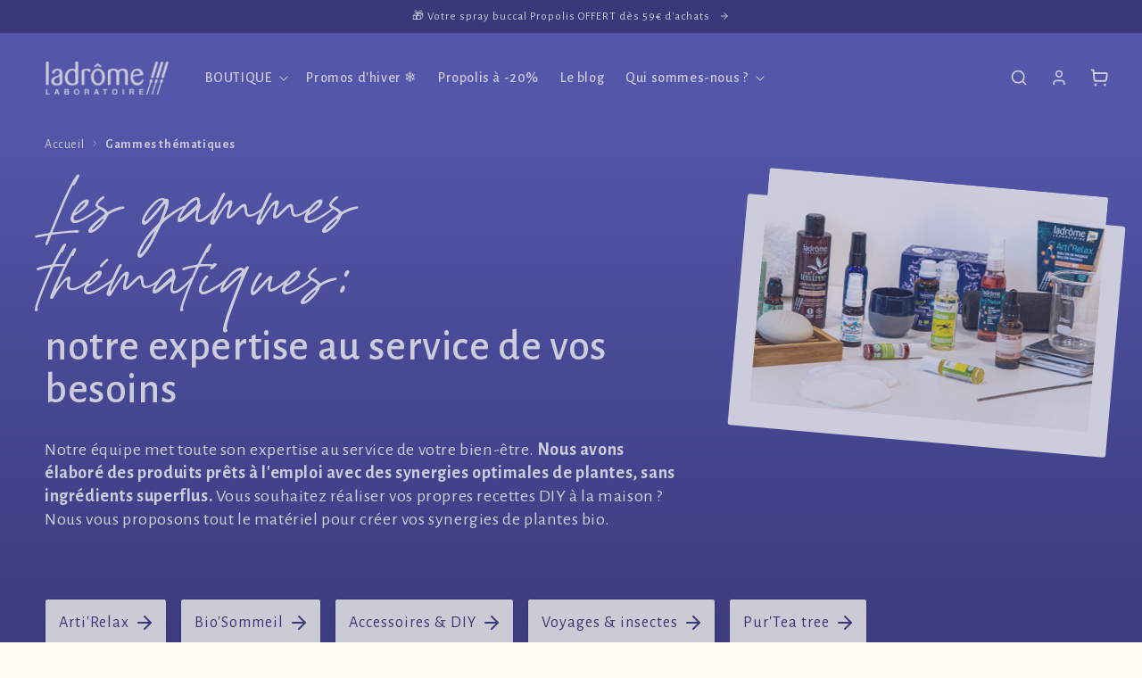

--- FILE ---
content_type: text/css
request_url: https://ladrome.bio/cdn/shop/t/4/assets/component-header-collection.css?v=136989599079354280501743179791
body_size: 184
content:
.header-collection{padding-bottom:60px;text-align:center;background:linear-gradient(180deg,#4d51b7,#23236a);min-height:470px}.header-collection .breadcrumbs{margin-bottom:30px;padding-top:30px}.hc-title{color:#fff;font-size:96px;line-height:80px;margin-bottom:0;font-family:GoldenHopes;text-align:left;margin-top:0}.hc-subtitle{color:#fff;font-size:48px;line-height:100%;display:block;font-weight:500;margin-bottom:30px;text-align:left;margin-top:0;font-family:Alegreya Sans}.hc-more{display:none}.hc-see-more{display:inline-flex;align-items:center;background:transparent;border:0;color:#fff;text-decoration:none;padding:0 0 4px;margin-top:-5px;text-align:left;cursor:pointer}.hc-see-more-content{font-family:Alegreya Sans;font-size:18px;line-height:24px;border-bottom:2px solid white}.hc-see-more-icon{padding:5px}.hc-see-more-icon svg path{stroke:#fff}.hc-more.visible{display:block;animation:animateSeeMoreDescription .3s ease}.hc-col-container{display:flex;flex-wrap:wrap}.hc-col-content{display:flex;flex-direction:column;flex:0 0 64%;padding-right:4%}.hc-col-image{position:relative;flex:0 0 36%}.hc-collection-list{display:flex;flex-wrap:wrap;width:100%;flex:1;margin-top:40px}.hc-collection-list a{border-radius:3px}.hc-collection{padding:14px 12px 12px 15px;margin-bottom:15px;margin-right:15px;font-size:18px}.hc-collection svg{margin-left:5px;transition:.3s ease}.hc-tags{display:flex;padding-top:20px}.hc-tags .hc-tag{border-radius:25px;color:#fff;text-transform:uppercase;padding:10px 20px;text-decoration:none;border:1px solid white;margin:0 20px 10px 0}.hc-frame{position:absolute;width:100%;background:#fff;padding:20px 22px;transform:translateY(-50%) rotate(5deg);left:5%;top:160px;display:flex;height:260px;border-radius:3px}.hc-image{position:relative;height:auto;object-fit:cover;height:120%;width:100%;top:-23%;border-radius:3px}.hc-description{color:#fff;font-size:20px;line-height:26px;margin:0 0 10px;text-align:left}.hc-description a{color:#fff;font-size:20px;line-height:26px;text-underline-offset:3px}.hc-description p{margin-top:0}@media screen and (min-width: 990px){.hc-description{min-height:130px}}@media screen and (max-width: 750px){.header-collection{padding-bottom:15px}.hc-title{font-size:60px;line-height:68px}.hc-subtitle{font-size:24px;line-height:24px}.hc-description{font-size:18px;line-height:24px;margin-bottom:0}.hc-col-content{flex:0 0 100%;padding-right:0}.hc-col-image{flex:0 0 100%;order:-1}.hc-col-frame{position:relative}.hc-collection-list{justify-content:center}.hc-collection{margin-bottom:20px;font-size:16px}.hc-frame{position:relative;top:0;left:25px;width:calc(100% - 50px);margin:40px 0 30px;transform:rotate(5deg)}.hc-tags{padding-top:30px}}
/*# sourceMappingURL=/cdn/shop/t/4/assets/component-header-collection.css.map?v=136989599079354280501743179791 */


--- FILE ---
content_type: text/css
request_url: https://ladrome.bio/cdn/shop/t/4/assets/template-collection.css?v=139624181331779334751743179829
body_size: 379
content:
@media screen and (max-width: 749px){.collection .grid__item:only-child{flex:0 0 100%;max-width:100%}}@media screen and (max-width: 989px){.collection .slider.slider--tablet{margin-bottom:1.5rem}}.collection .loading-overlay{top:0;right:0;bottom:0;left:0;display:none;width:100%;padding:0 1.5rem;opacity:.7;position:fixed;z-index:2}.mc-close-filters{position:absolute;right:20px;top:20px;background:none;border:none;padding:10px 12px}.mc-close-filters .icon-close{width:16px;height:16px}@media screen and (min-width: 990px){.mc-close-filters{display:none}}@media screen and (min-width: 750px){.collection .loading-overlay{padding-left:5rem;padding-right:5rem}}.collection.loading .loading-overlay{display:block}.collection--empty .title-wrapper{margin-top:10rem;margin-bottom:15rem}@media screen and (max-width: 989px){.collection .slider--tablet.product-grid{scroll-padding-left:1.5rem}}.collection__description>*{margin:0}.collection__title.title-wrapper{margin-bottom:2.5rem}.collection__title .title:not(:only-child){margin-bottom:1rem}@media screen and (min-width: 990px){.collection__title--desktop-slider .title{margin-bottom:2.5rem}.collection__title.title-wrapper--self-padded-tablet-down{padding:0 5rem}.collection slider-component:not(.page-width-desktop){padding:0}.collection--full-width slider-component:not(.slider-component-desktop){padding:0 1.5rem;max-width:none}}.collection__view-all a:not(.link){margin-top:1rem}.mc-tags-main-title{font-weight:700;font-size:32px;line-height:26px;color:#23236a;margin:32px 0}.mc-tag-group-head{display:flex;justify-content:space-between;align-items:center;padding:20px 0;cursor:pointer}.mc-tag-group-head.is-open svg{transform:rotate(0)}.mc-tag-group-head svg{transform:rotate(-180deg)}.mc-tag-group-container{border-bottom:1px solid #23236a2d;margin-top:-10px}.mc-tag-group *{-webkit-user-select:none;user-select:none}.mc-tag-group-head-title{font-weight:700;font-size:24px;line-height:26px;color:#23236a;margin:0 10px 0 0}.mc-tag-group-content{padding:10px 0 20px;display:none}.mc-tag-group-content.visible{display:block;animation:animateMenuOpen .3s ease}.mc-tag-group-content.no-header{padding-bottom:15px;margin-bottom:15px;border-bottom:1px solid #23236a2d}.no-header .mc-tag-filters-item{margin-bottom:15px}.no-header .mc-tag-filters-item a{font-weight:700;font-size:24px;line-height:26px;opacity:1}.mc-tag-filters{list-style:none;margin:0;padding:0}.mc-tag-filters-item{display:flex;align-items:center;margin-bottom:10px}.mc-tag-filters-item a{text-decoration:none;color:#23236a;font-size:18px;line-height:24px;opacity:.7;padding-left:35px;left:-30px;position:relative}.product-grid-search-and-facets{display:flex}.product-grid-search-and-facets .search-modal__form{position:relative}.product-grid-search-and-facets .search-modal__form .field:after{content:none}.product-grid-search-and-facets .search-modal__form .field{background:#fffcf3;border-radius:2px}.product-grid-search-and-facets .search-modal__form .field__button{background:transparent}.product-grid-search-and-facets .search-modal__form .field__input:focus~.field__label{font-size:1rem;top:1px}.product-grid-search-and-facets .search-modal__form .field__label{font-size:18px;line-height:24px;opacity:.4;color:#23236a}.mc-tag-filters-item.active a{font-weight:700;opacity:1}.mc-tag-filters-item:hover a{opacity:1}.mc-tag-filters-checkmark{border:1px solid #23236a;width:20px;height:20px;border-radius:3px;display:flex;justify-content:center;align-items:center;margin-right:10px}.mc-tag-filters-item.active .mc-tag-filters-checkmark{background:#23236a}.mc-tag-filters-item .mc-tag-filters-checkmark svg{display:none}.mc-tag-filters-item.active .mc-tag-filters-checkmark svg{display:flex}#product-grid{margin-top:125px;margin-bottom:100px}.grid{margin-top:100px;margin-bottom:100px}.mc-filter-button{width:100%;margin-bottom:15px;padding:15px;margin-top:30px;display:none}@media screen and (max-width: 1145px){.product-grid-search-and-facets .search-modal__form .field__label{top:13px;font-size:14px}}@media screen and (max-width: 990px){#product-grid{margin-bottom:25px;margin-top:70px}.product-grid-search-and-facets{flex-direction:column;align-items:flex-start}.product-grid-search-and-facets .search-modal__form{margin-bottom:8px}.product-grid-search-and-facets .facet-filters{padding-left:0}.mc-filter-button{display:block;margin-top:0}.facets-wrapper{padding:30px;background:#23236a}.facets-wrapper .mc-tag-filters-checkmark{border:1px solid white}.facets-wrapper .mc-tag-filters-item a,.facets-wrapper .mc-tags-main-title,.facets-wrapper .mc-tag-group-head-title{color:#fff}.facets-wrapper .mc-tag-filters-item.active .mc-tag-filters-checkmark{background:#fff}.facets-wrapper .mc-tag-filters-item.active .mc-tag-filters-checkmark svg path{stroke:#23236a}.facets-wrapper .mc-tag-group-head svg path{stroke:#fff}.facets-wrapper .mc-tag-group-content.no-header,.facets-wrapper .mc-tag-group-container{border-color:#363a6f}.facets-wrapper.filters-invert-colors.filters-mobile-show{display:block;position:fixed;top:0;bottom:0;right:0;left:0;z-index:10;overflow-y:scroll}}@media screen and (max-width: 650px){.product-grid-search-and-facets .search-modal__form .field__label{top:13px;font-size:12px}}
/*# sourceMappingURL=/cdn/shop/t/4/assets/template-collection.css.map?v=139624181331779334751743179829 */


--- FILE ---
content_type: text/css
request_url: https://ladrome.bio/cdn/shop/t/4/assets/component-card.css?v=94544420776412812791743179783
body_size: 1595
content:
.card-wrapper{color:inherit;height:100%;position:relative;text-decoration:none}.card{text-align:var(--card-text-alignment);text-decoration:none}.card:not(.ratio){display:flex;flex-direction:column;height:100%}.card--card{height:100%}.card--card,.card--standard .card__inner{border-radius:var(--card-corner-radius);border:var(--card-border-width) solid rgba(var(--color-foreground),var(--card-border-opacity));position:relative;box-sizing:border-box}.card--card:after,.card--standard .card__inner:after{content:"";position:absolute;width:calc(var(--card-border-width) * 2 + 100%);height:calc(var(--card-border-width) * 2 + 100%);top:calc(var(--card-border-width) * -1);left:calc(var(--card-border-width) * -1);z-index:-1;border-radius:var(--card-corner-radius);box-shadow:var(--card-shadow-horizontal-offset) var(--card-shadow-vertical-offset) var(--card-shadow-blur-radius) rgba(var(--color-shadow),var(--card-shadow-opacity))}.card .card__inner .card__media{overflow:hidden;z-index:0;border-radius:calc(var(--card-corner-radius) - var(--card-border-width) - var(--card-image-padding))}.card--card .card__inner .card__media{border-bottom-right-radius:0;border-bottom-left-radius:0}.card--standard.card--text{background-color:transparent}.card-information{text-align:var(--card-text-alignment)}.card__media,.card .media{bottom:0;position:absolute;top:0}.card .media{width:100%}.card__media{margin:var(--card-image-padding);width:calc(100% - 2 * var(--card-image-padding))}.card--standard .card__media{margin:var(--card-image-padding)}.card__inner{width:100%}.card--media .card__inner .card__content{padding:calc(var(--card-image-padding) + 1rem);position:relative}.card__content{display:grid;grid-template-rows:minmax(0,1fr) max-content minmax(0,1fr);padding:1rem;width:100%;flex-grow:1}.card__content--auto-margins{grid-template-rows:minmax(0,auto) max-content minmax(0,auto)}.card__information{grid-row-start:2;padding:1.3rem 1rem}.card:not(.ratio)>.card__content{grid-template-rows:max-content minmax(0,1fr) max-content auto}@media screen and (min-width: 750px){.card__information{padding-bottom:1.7rem;padding-top:1.7rem}}.card__badge{align-self:flex-end;grid-row-start:3;justify-self:flex-start}.card__badge.top{align-self:flex-start;grid-row-start:1}.card__badge.right{justify-self:flex-end}.card>.card__content>.card__badge{margin:1.3rem}.card__media .media img{height:100%;object-fit:cover;object-position:center center;width:100%}.card__inner:not(.ratio)>.card__content{height:100%}.card__heading{margin-top:0;margin-bottom:0}.card__heading:last-child{margin-bottom:0}.card--card.card--media>.card__content{margin-top:calc(0rem - var(--card-image-padding))}.card--standard.card--text a:after,.card--card .card__heading a:after{bottom:calc(var(--card-border-width) * -1);left:calc(var(--card-border-width) * -1);right:calc(var(--card-border-width) * -1);top:calc(var(--card-border-width) * -1)}.card__heading a:after{bottom:0;content:"";left:0;position:absolute;right:0;top:0;z-index:1}.card__heading a:after{outline-offset:.3rem}.card__heading a:focus:after{box-shadow:0 0 0 .3rem rgb(var(--color-background)),0 0 .5rem .4rem rgba(var(--color-foreground),.3);outline:.2rem solid rgba(var(--color-foreground),.5)}.card__heading a:focus-visible:after{box-shadow:0 0 0 .3rem rgb(var(--color-background)),0 0 .5rem .4rem rgba(var(--color-foreground),.3);outline:.2rem solid rgba(var(--color-foreground),.5)}.card__heading a:focus:not(:focus-visible):after{box-shadow:none;outline:0}.card__heading a:focus{box-shadow:none;outline:0}@media screen and (min-width: 990px){.card .media.media--hover-effect>img:only-child,.card-wrapper .media.media--hover-effect>img:only-child{transition:transform var(--duration-long) ease}.card:hover .media.media--hover-effect>img:first-child:only-child,.card-wrapper:hover .media.media--hover-effect>img:first-child:only-child{transform:scale(1.03)}.card-wrapper:hover .media.media--hover-effect>img:first-child:not(:only-child){opacity:0}.card-wrapper:hover .media.media--hover-effect>img+img{opacity:1;transition:transform var(--duration-long) ease;transform:scale(1.03)}.underline-links-hover:hover a{text-decoration:underline;text-underline-offset:.3rem}}.card--standard.card--media .card__inner .card__information,.card--standard.card--text>.card__content .card__heading,.card--standard>.card__content .card__badge,.card--standard.card--text.article-card>.card__content .card__information,.card--standard>.card__content .card__caption{display:none}.card--standard>.card__content{padding:0}.card--standard>.card__content .card__information{padding-left:0;padding-right:0}.card--card.card--media .card__inner .card__information,.card--card.card--text .card__inner,.card--card.card--media>.card__content .card__badge{display:none}.card--extend-height{height:100%}.card--extend-height.card--standard.card--text,.card--extend-height.card--media{display:flex;flex-direction:column}.card--extend-height.card--standard.card--text .card__inner,.card--extend-height.card--media .card__inner{flex-grow:1}.card .icon-wrap{margin-left:.8rem;white-space:nowrap;transition:transform var(--duration-short) ease;overflow:hidden}.card-information>*+*{margin-top:.5rem}.card-information{width:100%}.card-information>*{line-height:calc(1 + .4 / var(--font-body-scale));color:rgb(var(--color-foreground))}.card-information>.price{color:rgb(var(--color-foreground))}.card-information>.rating{margin-top:.4rem}.card-information>*:not(.visually-hidden:first-child)+*:not(.rating){margin-top:.7rem}.card-information .caption{letter-spacing:.07rem}.card-article-info{margin-top:1rem}.bb-card-product-custom{width:278px;margin-right:0;background:#fff;position:relative}.bb-card-product-custom *{text-decoration:none!important}.bb-card-product-custom .price--on-sale .price-item--regular{text-decoration:line-through!important}.bb-card-product-custom .card .card__inner{max-height:200px}.bb-card-product-custom .card{padding:20px;box-shadow:0 16px 70px #a79d8a26;transition:.25s ease}.bb-card-product-custom:hover .media img{transform:scale(1.0175) translateY(-5px)!important}.bb-card-product-custom:hover .card{box-shadow:0 16px 70px #a79d8a59}.bb-card-product-custom .card .card__media{width:100%;height:100%;position:absolute;overflow:visible}.bb-card-product-custom .media{height:100%;width:calc(100% + 40px);margin-left:-20px;overflow:visible}.bb-card-product-custom .media img{height:calc(100% + 100px);margin-top:-120px;width:100%;object-fit:contain;transition:.3s ease}.bb-card-product-custom .quick-add-quantity{position:absolute;right:20px;bottom:20px;background:#23236a;border-radius:3px;display:flex;width:fit-content;padding:5px;margin-bottom:5px;z-index:2;transition:.15s ease opacity}.bb-card-product-custom .quick-add-quantity.qa-disabled{opacity:.75;-webkit-user-select:none;user-select:none}.bb-card-product-custom .quick-add-quantity button{padding:5px;min-width:35px;min-height:35px;font-size:28px;line-height:10px}.bb-card-product-custom .quick-add-quantity button[data-action=less]{font-size:34px}.bb-card-product-custom .quick-add-quantity .quick-add-quantity-display{display:flex;justify-content:center;align-items:center;min-width:35px;font-family:Alegreya Sans;font-style:normal;font-weight:700;font-size:18px;line-height:23px;text-align:center;color:#fff}.bb-card-product-custom .quick-add{width:50px;position:absolute;right:20px;bottom:20px}.bb-card-product-custom .card-information{padding-bottom:0}.bb-card-product-custom .card__information{height:100%;display:flex;flex:1;flex-direction:column;justify-content:space-between;padding:0}.bb-card-product-custom .variants{font-size:16px;line-height:24px;color:#656597;margin-top:10px;padding-right:2px}.bb-card-product-custom .quick-add button{width:50px;padding:5px;background:#23236a;min-width:auto}.bb-card-product-custom .quick-add button:after{content:none}.bb-card-product-custom .card__heading{color:#23236a;font-family:Alegreya Sans,sans-serif;font-weight:700;line-height:26px;font-size:24px;min-height:52px;text-decoration:none}.bb-card-product-custom .card__heading a:hover{text-decoration:none}.bb-card-product-custom .card__content{min-height:170px;display:flex;flex-direction:column;justify-content:space-between;padding:0}.bb-card-product-custom .card__content .price{color:#2b2b2b;font-size:24px;line-height:32px;font-family:Alegreya Sans,sans-serif;font-weight:700}.bb-card-product-custom .card-stamp{border-radius:25px;border:3px solid white;z-index:3;position:absolute;left:50%;transform:translate(-50%);bottom:15px;min-width:160px;overflow:hidden}.bb-card-product-custom .card-stamp.is-default{bottom:18px}.bb-card-product-custom .card-stamp>div{display:flex;justify-content:space-evenly;align-items:center;padding:5px 20px}.bb-card-product-custom .card-stamp span{text-transform:uppercase;font-weight:700;font-size:14px;line-height:16px;text-align:center;letter-spacing:.05em}.bb-card-product-custom .card-stamp .card-stamp-green{color:#31a68b;background:#dcf0ec}.bb-card-product-custom .card-stamp .card-stamp-red{color:#f4785d;background:#feeae5}.bb-card-product-custom .card-stamp .card-stamp-yellow{color:#eaaa42;background:#fff0d8}.bb-card-product-custom .card-stamp .card-stamp-default{color:#23236a;background:#e9e9f0;opacity:.9}.bb-card-product-custom .card-stamp .card-stamp-default span{font-size:12px;white-space:nowrap;font-weight:500}.judge-me-star-card{font-family:JudgemeStar}.judge-me-star-card:before{color:#24236b;content:"\e000"}.bb-card-product-custom .jdgm-prev-badge__text{display:none}.bb-card-product-custom .jdgm-prev-badge__stars .jdgm-star:not(:first-child){display:none!important}.bb-card-product-custom .jdgm-widget .jdgm-prev-badge{display:flex!important;align-items:center}.bb-card-product-custom .jdgm-widget{margin-top:6px}@media screen and (max-width: 550px){.bb-card-product-custom .jdgm-widget{margin-top:-2px}}.bb-card-product-custom .jdgm-prev-badge__text b span{font-size:20px;color:#24236b}.bb-card-product-custom .jdgm-prev-badge__text{color:#656597}.bb-card-product-custom .jdgm-prev-badge[data-average-rating="0"],.bb-card-product-custom .jdgm-prev-badge[data-average-rating="0.00"]{display:none!important}
/*# sourceMappingURL=/cdn/shop/t/4/assets/component-card.css.map?v=94544420776412812791743179783 */


--- FILE ---
content_type: text/css
request_url: https://ladrome.bio/cdn/shop/t/4/assets/component-all-product-grids.css?v=116155374662736461771743179781
body_size: -257
content:
.product-grid{column-gap:10px;row-gap:75px}.grid__item{max-width:calc(50% - 5px)}.product-grid .bb-card-product-custom .avg-rating .big-number{font-size:20px}@media screen and (max-width: 990px) and (min-width: 750px){.grid__item{max-width:calc(50% - 12.5px)}}@media screen and (min-width: 990px){.product-grid.grid--3-col-desktop .grid__item{width:calc((33.33% - 3rem) - var(--grid-desktop-horizontal-spacing) * 2 / 3)}.product-grid.grid--4-col-desktop .grid__item{width:calc((25% - 3rem) - var(--grid-desktop-horizontal-spacing) * 2 / 3)}}@media screen and (min-width: 750px){.product-grid{column-gap:2.5rem;row-gap:12.5rem}}@media screen and (min-width: 550px){.product-grid{row-gap:12.5rem}}@media screen and (max-width: 1024px){.product-grid .bb-card-product-custom .card__heading{font-size:20px;line-height:22px;min-height:40px}}@media screen and (max-width: 550px){.product-grid .bb-card-product-custom .card{padding:20px 15px 15px}.product-grid .bb-card-product-custom .card .card__inner{max-height:150px}.product-grid .bb-card-product-custom .card-stamp{transform:translate(-50%) scale(.75);bottom:10px}.bb-card-product-custom .jdgm-widget{transform:scale(.75);margin-top:-4px}.product-grid .bb-card-product-custom .media img{height:calc(100% + 75px);margin-top:-80px;object-fit:contain}.product-grid .bb-card-product-custom .card__heading{font-size:14px;line-height:15px;min-height:32px}.product-grid .bb-card-product-custom .card__content{min-height:80px}.product-grid .bb-card-product-custom .card__content .price{font-size:14px;line-height:19px}.product-grid .bb-card-product-custom .variants{margin-top:5px;font-size:10px;line-height:14px}.product-grid .bb-card-product-custom .avg-rating{margin-top:5px!important;font-size:10px;line-height:14px}.product-grid .bb-card-product-custom .avg-rating .big-number{font-size:12px}.product-grid .bb-card-product-custom .quick-add{transform:scale(.5);right:3px;bottom:0}.product-grid .bb-card-product-custom .quick-add-quantity{transform:scale(.5);right:-15px;bottom:0}}@media (max-width: 749px){[class$=__product-grid-padding]{padding-bottom:10px!important}}
/*# sourceMappingURL=/cdn/shop/t/4/assets/component-all-product-grids.css.map?v=116155374662736461771743179781 */


--- FILE ---
content_type: text/css
request_url: https://ladrome.bio/cdn/shop/t/4/assets/component-promo-card.css?v=177344033551105840601763680407
body_size: -29
content:
.promo-card-wrapper{display:flex;align-items:stretch}.promo-card{background:#656597;border-radius:2px;padding:2rem;text-align:center;width:100%;display:flex;flex-direction:column;justify-content:center;align-items:center;min-height:410px;transition:all .3s ease;position:relative;overflow:hidden}.promo-card--with-background{background:#656597}.promo-card__background{position:absolute;top:0;left:0;right:0;bottom:0;z-index:1}.promo-card__background img{width:100%;height:100%;object-fit:cover;object-position:center;transition:transform .5s ease}.promo-card:hover .promo-card__background img{transition:transform .66s ease-out;transform:scale(1.02)}.promo-card:before{content:"";position:absolute;top:0;left:0;right:0;bottom:0;background:linear-gradient(135deg,#22236a0d,#22236a1a);opacity:0;transition:opacity .3s ease;z-index:1}.promo-card--clickable{cursor:pointer}.promo-card--clickable:hover{transform:translateY(-4px);box-shadow:0 8px 25px #00000026}.promo-card--clickable:hover:before{opacity:1}.promo-card__link{text-decoration:none;color:inherit;display:flex;justify-content:center;align-items:center;width:100%;height:100%;position:relative;z-index:2}.promo-card__content{position:relative;z-index:2;display:flex;flex-direction:column;align-items:center;gap:1rem;height:100%;width:100%;justify-content:center}.promo-card--with-background .promo-card__content{background:#656597cc;padding:1.5rem;border-radius:2px;-webkit-backdrop-filter:blur(2px);backdrop-filter:blur(2px)}.promo-card__logo{margin-top:1rem}.promo-card__logo img{width:80px;height:80px;object-fit:contain;border-radius:8px}.promo-card__heading{font-size:3rem;font-weight:600;color:#fff;margin:0 0 .5rem;line-height:1}.promo-card__text{font-size:2rem;color:#fff;margin:0;line-height:1.2;max-width:200px;display:-webkit-box;-webkit-line-clamp:4;-webkit-box-orient:vertical;overflow:hidden;text-overflow:ellipsis}@media screen and (max-width: 749px){.promo-card{padding:1.5rem 1rem;min-height:295px}.promo-card__logo img{width:50px;height:50px}.promo-card__heading{font-size:1.5rem}.promo-card__text{font-size:1rem;max-width:150px;display:-webkit-box;-webkit-line-clamp:4;-webkit-box-orient:vertical;overflow:hidden;text-overflow:ellipsis}}@keyframes fadeInUp{0%{opacity:0;transform:translateY(20px)}to{opacity:1;transform:translateY(0)}}.promo-card{animation:fadeInUp .6s ease-out}.grid--2-col-tablet-down .promo-card-wrapper,.grid--3-col-desktop .promo-card-wrapper{grid-column:span 1}@media screen and (min-width: 750px){.grid--3-col-desktop .promo-card-wrapper{grid-column:span 1}}@media screen and (max-width: 749px){.grid--2-col-tablet-down .promo-card-wrapper{grid-column:span 1}}
/*# sourceMappingURL=/cdn/shop/t/4/assets/component-promo-card.css.map?v=177344033551105840601763680407 */


--- FILE ---
content_type: text/css
request_url: https://ladrome.bio/cdn/shop/t/4/assets/component-advice-articles.css?v=108875595947082965161743179780
body_size: -104
content:
advice-articles-component{position:relative}.section-advice-articles-wrapper{overflow-x:hidden}.section-advice-articles,.section-related-articles{position:relative;font-family:Alegreya Sans;width:100vw;background:#f9f4ea;padding-bottom:100px;display:block;overflow:hidden}.section-advice-articles{margin-top:125px}.section-related-articles{background:transparent;padding-top:125px}.section-advice-articles .button{display:flex;margin:60px auto 0;width:310px;text-align:center}.aa-inner{padding:50px 0 0}.section-advice-articles .aa-inner{padding:100px 0 0}.section-related-articles .aa-main-title{width:85%}.section-related-articles .aa-blocks .aa-illustration{left:-100px}.aa-inner.is-article-conseil{padding-top:50px;padding-bottom:50px}.aa-inner.is-article-plante .swiper-related-articles{padding-top:60px}.aa-main-title{font-family:GoldenHopes;text-align:center;font-size:80px;color:#23236a;line-height:100%;width:66%;margin:0 auto 40px}.true-aa-main-title{font-family:Alegreya Sans;font-style:normal;font-weight:700;font-size:60px;line-height:72px;color:#23236a;text-align:center}.aa-blocks{position:relative}.aa-blocks .aa-illustration{position:absolute;width:300px;top:-200px;left:0}.aa-slider{position:relative;width:50%}.aa-slides{width:100%;display:flex;justify-content:center;min-height:450px}.aa-slide{position:absolute;transition:.3s ease}@media screen and (max-width: 990px){.swiper-advice-articles .swiper-wrapper{height:440px}.aa-main-title{font-size:50px;line-height:50px;text-align:center;width:100%;margin-bottom:10px}.true-aa-main-title{font-size:30px;line-height:36px}.aa-blocks .aa-illustration{width:100px;top:-140px}.aa-illustration svg{width:100%}.section-advice-articles .button{width:100%;max-width:500px;margin-top:30px}.page-article-live .section-related-articles .aa-blocks .aa-illustration{display:none}.section-advice-articles{margin-top:25px;padding-bottom:0}.section-advice-articles .aa-inner{padding:25px 0}.section-diagnostic+.section-advice-articles-wrapper .section-advice-articles{margin-top:0}}
/*# sourceMappingURL=/cdn/shop/t/4/assets/component-advice-articles.css.map?v=108875595947082965161743179780 */


--- FILE ---
content_type: text/css
request_url: https://ladrome.bio/cdn/shop/t/4/assets/component-article-card-info.css?v=26482481208430230961671119682
body_size: -177
content:
.aci-slider-block{width:100%;min-height:420px;display:flex;align-items:flex-start;flex-direction:column;z-index:1;background:#fff;border-radius:3px;overflow:hidden;box-shadow:0 16px 70px #a79d8a26}.aci-slider-block .aci-title,.aci-slider-block .aci-title-inner{font-weight:500;font-size:20px;line-height:26px;color:#23236a;text-decoration:none;margin-top:10px;margin-bottom:auto}.aci-block-top{width:100%}.aci-tag{border-radius:25px;padding:10px 20px;text-decoration:none;border:3px solid white;margin:0 20px 10px 0;background:#e9e9f0;font-weight:500;font-size:14px;line-height:16px;text-align:center;letter-spacing:.05em;text-transform:uppercase;color:#23236a;z-index:2;transition:.3s ease}.aci-tag:hover{transform:scale(1.05)}.aci-block-bottom{flex:1;margin-top:-15px;padding:0 20px 20px;z-index:2;display:flex;justify-content:space-between;flex-direction:column;height:100%}.aci-block-bottom>div{display:block;min-height:30px}.aci-author{margin-top:0;margin-bottom:0;font-size:16px;line-height:24px;color:#23236ab3}.aci-author svg,.aci-author img{position:relative;top:3px}.aci-slider-media{position:relative;max-width:100%;z-index:1;overflow:hidden;height:258px}.aci-slider-block .aci-image{height:258px;width:100%;transition:.6s ease}.aci-slider-media:hover .aci-image{transform:scale(1.03)}.aci-slider-media img{height:100%;object-fit:cover;width:100%}@media screen and (max-width: 990px){.aci-tag{display:inline-block}}
/*# sourceMappingURL=/cdn/shop/t/4/assets/component-article-card-info.css.map?v=26482481208430230961671119682 */


--- FILE ---
content_type: text/css
request_url: https://ladrome.bio/cdn/shop/t/4/assets/component-newsletter.css?v=154557078113704547331759106091
body_size: 327
content:
.newsletter{display:flex;padding-top:50px;align-items:center;padding-bottom:60px;flex-direction:column;justify-content:center;background:linear-gradient(180deg,#4d51b7,#23236a)}.newsletter .grid{padding:0 170px}.newsletter__wrapper{display:flex;color:#fff;align-items:center;flex-direction:column;justify-content:center;padding-top:5px}.newsletter__title{display:flex;justify-content:center;align-items:center;font-family:GoldenHopes;font-size:80px;line-height:80px;text-align:center;color:#fffcf3;margin:0}.newsletter__description{display:flex;flex-direction:column;font-size:18px;line-height:24px;margin-bottom:40px;text-align:center}.newsletter__container-button{display:flex;flex-direction:row;justify-content:center;align-items:center}.newsletter_diag_text{width:100%;text-align:center;margin-top:30px;display:none}.newsletter__form-wrapper.is-in-footer .button-submit-label{font-size:2.75rem;font-family:Alegreya Sans;font-weight:700;line-height:2.75rem;padding:0 5px 0 10px}@media screen and (max-width: 720px){.newsletter__form-wrapper.is-in-footer .button-submit-label{font-size:2rem;line-height:2rem}}@media screen and (max-width: 550px){.newsletter__form-wrapper.is-in-footer .button-submit-label{font-size:1.75rem;line-height:1.75rem}}@media screen and (max-width: 450px){.newsletter__form-wrapper.is-in-footer .button-submit-label{font-size:1.25rem;line-height:1.25rem}}.newsletter__form-wrapper.is-in-footer .newsletter__form-input{width:66%}.newsletter__form-wrapper.is-in-footer .newsletter__form-button{width:auto;background-color:#656597}.newsletter__form-wrapper .newsletter-form__message{margin-top:1.5rem;color:#fff;font-size:18px;width:fit-content;margin:1.5rem auto;font-weight:500}.newsletter__form-inner{height:54px;padding:5px;display:flex;border-radius:2px;margin:40px 100px 20px;background-color:#fffcf3}.newsletter__form-input{border:none;flex-grow:1;display:flex;font-weight:400;font-size:18px;padding:0 10px;background-color:fffcf3;border-top-left-radius:2px;border-bottom-left-radius:2px}.newsletter__form-input:focus{outline-width:0px;outline:none;border:none}.newsletter__form-input::placeholder{color:#0000004d;font-size:18px}.newsletter__form-wraper{padding:0 50px}.newsletter__form-button{width:44px;display:flex;border:none;color:#fff;cursor:pointer;border-radius:2px;align-items:center;justify-content:center;background-color:#23236a;transition:.25s ease}.newsletter__form-button>.icon-arrow{height:30px;width:30px}.newsletter__validation{display:flex;align-items:flex-start;margin-left:100px;margin-right:100px}.newsletter__validation-content{display:flex;padding-left:10px;flex-direction:column;cursor:pointer}.newsletter__validation-link{text-decoration:underline;font-weight:500;font-size:14px;color:#fff}.newsletter__validation-checkbox{position:relative;-webkit-appearance:none;appearance:none;background-color:transparent;border:2px solid #fffcf3;border-radius:4px;height:24px;min-width:24px;cursor:pointer;transition:.25s ease}.newsletter__validation-checkbox:hover{transform:scale(1.05)}.newsletter__validation-checkbox:checked:after{content:"\2713";position:absolute;color:#fff;top:0;left:-1px;text-align:center;width:100%;height:100%;font-size:17px;font-weight:700;animation:checkboxNewsletter .25s cubic-bezier(.01,.69,.78,2)}.margin-pro{padding:150px 0!important;position:relative}.newsletter__image{position:absolute;bottom:-75px;right:0}.blog-formations-pro~#shopify-section-newsletter{position:relative}.is-whiting{background:transparent;padding-top:100px;padding-bottom:0;overflow:hidden}.is-whiting .newsletter__title{color:#23236a}.is-whiting .newsletter__description{color:#2b2b2b}.is-whiting .newsletter_diag_text{display:block}.is-whiting .newsletter__validation-content{color:#23236a}.is-whiting .newsletter__validation-content span{line-height:116%}.is-whiting .newsletter__validation-link{color:#23236a}.is-whiting .newsletter__validation-checkbox{border:1.5px solid #23236a;background-color:#fffcf3}.is-whiting .newsletter__validation-checkbox:checked:after{color:#23236a}.is-whiting .newsletter__form-inner{background:#f9f4ea;border:1px solid #23236a}.is-whiting .newsletter-form__message{color:#333}.is-whiting .newsletter__form-input{background-color:#fffcf3;font-family:Alegreya Sans}@media screen and (max-width: 1024px){.newsletter{padding-top:30px;padding-bottom:35px}.newsletter .grid{margin-top:0;padding:0}.newsletter__validation{margin-left:0;margin-right:0}.newsletter__form-wrapper,.newsletter__form-inner{margin-left:0;margin-right:0;width:100%}.newsletter__description{margin-bottom:20px}.newsletter__form-inner{margin-top:20px}.newsletter__title{font-size:50px;line-height:50px;margin-bottom:-5px}.newsletter__image{position:absolute;bottom:-145px;right:-75px;transform:scale(.5)}}
/*# sourceMappingURL=/cdn/shop/t/4/assets/component-newsletter.css.map?v=154557078113704547331759106091 */


--- FILE ---
content_type: text/css
request_url: https://ladrome.bio/cdn/shop/t/4/assets/component-arguments.css?v=7414123430922218441743179782
body_size: -519
content:
.arguments{display:flex;padding-top:60px;align-items:flex-start;justify-content:space-between}.argument__title{font-size:20px;color:#23236a;font-weight:700}.argument__description{font-weight:400;font-size:16px;color:#23236a}.argument__item{display:flex;padding:20px;flex-direction:column;justify-content:center;align-items:center;text-align:center}.argument__icon-wrapper{width:80px;height:80px;display:flex;color:#fff;border-radius:50%;align-items:center;margin-bottom:15px;justify-content:center;background:linear-gradient(180deg,#4d51b7,#23236a)}@media screen and (max-width: 1024px){.arguments{display:flex;align-items:center;flex-direction:column;justify-content:center;padding-top:40px}.argument__item{padding-top:10px;padding-bottom:10px}.argument__icon-wrapper{margin-bottom:5px}}
/*# sourceMappingURL=/cdn/shop/t/4/assets/component-arguments.css.map?v=7414123430922218441743179782 */


--- FILE ---
content_type: text/css
request_url: https://ladrome.bio/cdn/shop/t/4/assets/section-footer.css?v=89644914975729881241743179826
body_size: 1864
content:
.footer{border-top:.1rem solid rgba(var(--color-foreground),.08)}@media screen and (max-width: 749px){.footer__hidden-mobile{display:none}}@media screen and (min-width: 750px){.footer__hidden-desktop{display:none}}.footer:not(.color-background-1){border-top:none}.footer__content-top{padding-bottom:5rem;display:block}.footer__content-bottom{padding-top:0rem!important}.footer__content-diagnostic{display:none;flex-direction:row;justify-content:center;align-items:center;background:linear-gradient(180deg,#4d51b7,#23236a);margin:0;width:100%;max-width:100%;padding:5px 0;position:fixed;bottom:0;z-index:9}.footer__diagnostic--title{font-family:Alegreya Sans;font-style:normal;font-weight:700;font-size:22px;line-height:30px;color:#fff;margin-bottom:0}.footer__diagnostic--text{font-family:Alegreya Sans;font-style:normal;font-weight:400;font-size:18px;line-height:24px;color:#fff;margin-top:0}.footer__diagnostic--button{background:#fffcf3;border-radius:2px;display:flex;flex-direction:row;justify-content:center;align-items:center;padding:10px 20px;text-align:center;color:#23236a;text-decoration:none;margin-left:80px;font-family:Alegreya Sans;font-style:normal;font-weight:500;font-size:18px;line-height:24px;transition:.3s ease}.footer__diagnostic--button img{margin-left:15px}.footer__diagnostic--button:hover{transform:scale(1.025)}.footer__diagnostic--right{position:relative}.footer__diagnostic--close{position:absolute;right:20px;top:15px;background:no-repeat;border:none;filter:invert(1);cursor:pointer}@media screen and (max-width: 990px){.footer__content-diagnostic{padding:0px 10rem 25px;flex-direction:column}.footer__diagnostic--button{margin-left:0}.footer__diagnostic--text{display:none}.footer__diagnostic--title{margin-bottom:15px;font-size:18px}.footer__diagnostic--right{width:100%}}.footer.with-diagnostic-bar{padding-bottom:100px}@media screen and (max-width: 749px){.footer.with-diagnostic-bar{padding-bottom:132px}}@media screen and (max-width: 510px){.footer.with-diagnostic-bar{padding-bottom:160px}}@media screen and (max-width: 749px){.footer .grid{display:block}.footer-block.grid__item{padding:0;margin:4rem 0;width:100%}.footer-block.grid__item:first-child{margin-top:0}.footer__content-top{padding-bottom:6rem;padding-left:calc(4rem / var(--font-body-scale));padding-right:calc(4rem / var(--font-body-scale))}}@media screen and (min-width: 750px){.footer__content-top .grid{row-gap:6rem;margin-bottom:0}}.footer__content-bottom{border-top:solid .1rem rgba(var(--color-foreground),.08);padding-top:3rem}.footer__content-bottom:only-child{border-top:0}.footer__content-bottom-wrapper{display:flex;width:100%}@media screen and (max-width: 749px){.footer__content-bottom{flex-wrap:wrap;padding-top:0;padding-left:0;padding-right:0;row-gap:1.5rem}.footer__content-bottom-wrapper{flex-wrap:wrap;row-gap:1.5rem}}.footer__localization:empty+.footer__column--info{align-items:center}@media screen and (max-width: 749px){.footer__localization:empty+.footer__column{padding-top:1.5rem}}.footer__column{width:100%;align-items:flex-end}.footer__column--info{display:flex;flex-direction:column;justify-content:center;align-items:center;padding-left:2rem;padding-right:2rem}@media screen and (min-width: 750px){.footer__column--info{padding-left:0;padding-right:0;align-items:flex-end}}.footer-block:only-child:last-child{text-align:center;max-width:76rem;margin:0 auto}@media screen and (min-width: 990px){.footer-block{display:block;margin-top:0;width:calc(17.66% - var(--grid-desktop-horizontal-spacing))}}.footer__blocks-wrapper{position:relative}.footer__blocks-wrapper .footer-eco-icon{position:absolute;right:0;top:40px}.footer__blocks-wrapper .footer-eco-icon svg{animation:infiniteRotation 20s linear infinite reverse}.footer__blocks-wrapper .footer-block:first-child{margin-right:40px}@media screen and (max-width: 990px){.footer__blocks-wrapper .footer-eco-icon{position:relative;display:flex;justify-content:center;right:auto;top:auto}.footer__blocks-wrapper .footer-block:first-child{margin-right:0}.footer__blocks-wrapper.grid{margin-top:10px;margin-bottom:10px}}.footer__block-middle{margin-top:30px;margin-right:9%}.footer__block-middle .footer-block,.footer__block-middle .footer-block-full{padding-top:20px}.footer__block-middle .footer-block:first-child{display:flex;margin-right:40px}.footer__block-middle .footer-block:first-child img{margin:auto;max-width:136px;max-height:136px;object-fit:contain;border-top:0}.footer__block-middle .footer-block-full{display:flex;width:100%;flex:1;border-top:1px solid rgba(255,255,255,.15);margin-left:18px;padding-bottom:30px}.footer__block-middle .footer-block-half+.footer-block-half{padding-left:60px}.footer__block-middle .footer-block-half p{margin-bottom:10px;font-weight:500;font-size:18px;line-height:24px;color:#fffcf3}.footer__block-middle .footer-block-half .button--primary{background:#fffcf3;border:1px solid #23236a;font-weight:500;font-size:18px;line-height:23px;text-align:center;color:#23236a;padding:10px 20px}.footer__block-middle .footer-block-half .button--secondary{background:#656597;border:1px solid #656597;font-weight:500;font-size:18px;line-height:23px;text-align:center;color:#fff;padding:10px 20px}.icon-one-percent-planet{display:none}@media screen and (max-width: 990px){.footer__block-middle{margin-right:0}.footer__block-middle .footer-block:first-child{display:none}.footer__block-middle .footer-block-full{margin-right:0;margin-left:0;padding-bottom:40px}.icon-one-percent-planet{display:block;margin:auto auto 0;max-width:136px;max-height:136px;object-fit:contain}}@media screen and (max-width: 750px){.footer__block-middle .footer-block-full{flex-direction:column;padding-top:15px;padding-bottom:15px}.footer__block-middle .footer-block-full .footer-block-half{padding-left:0;justify-content:center;display:flex;flex-direction:column;align-items:center}.footer__block-middle .footer-block-full .footer-block-half+.footer-block-half{margin-top:20px}}.footer-block__legals{display:flex;align-items:center;justify-content:space-between;margin-left:21%;padding-top:20px;border-top:1px solid rgba(255,255,255,.15);margin-right:9%}.footer-block__legals ul{display:flex;flex-wrap:wrap}.footer-block__legals ul li a{text-decoration:none}.footer-block__legals .footer-block__details-content>:first-child .list-menu__item--link{padding-top:5px}@media screen and (max-width: 990px){.footer-block__legals{display:flex;flex-direction:column;margin-left:0;margin-right:0;width:auto}.footer-block__legals ul li{display:flex;justify-content:center}.footer-block__legals .footer-block__details-content>:first-child .list-menu__item--link{padding-top:10px}.footer-block__legals ul{flex-direction:column}}.footer-block:empty{display:none}.footer-block--newsletter{display:flex;flex-wrap:wrap;justify-content:center;align-items:flex-end;margin-top:3rem}.footer-block--newsletter:only-child{margin-top:0}.footer-block--newsletter>*{flex:1 1 100%}@media screen and (max-width: 749px){.footer-block.footer-block--menu:only-child{text-align:left}}@media screen and (max-width: 750px){.footer-block.footer-block--menu ul li{display:flex;justify-content:center}}@media screen and (min-width: 750px){.footer-block--newsletter{flex-wrap:nowrap;justify-content:space-between}}.footer-block__heading{margin-bottom:2rem;margin-top:0;font-size:calc(var(--font-heading-scale) * 1.6rem)}@media screen and (min-width: 990px){.footer-block__heading{font-size:calc(var(--font-heading-scale) * 1.8rem)}}.footer__list-social:empty,.footer-block--newsletter:empty{display:none}.footer__list-social.list-social:only-child{justify-content:center}.footer-block__newsletter{text-align:center}.newsletter-form__field-wrapper{max-width:36rem}@media screen and (min-width: 750px){.footer-block__newsletter:not(:only-child){text-align:left}.footer-block__newsletter:not(:only-child) .footer__newsletter{justify-content:flex-start;margin:0}.footer-block__newsletter:not(:only-child) .newsletter-form__message--success{left:auto}}.footer-block__newsletter+.footer__list-social{margin-top:3rem}@media screen and (max-width: 749px){.footer__list-social.list-social{justify-content:center}}@media screen and (min-width: 750px){.footer-block__newsletter+.footer__list-social{margin-top:0}}.footer__localization{display:flex;flex-direction:row;justify-content:center;align-content:center;flex-wrap:wrap;padding:1rem 1rem 0}.footer__localization:empty{display:none}.localization-form{display:flex;flex-direction:column;flex:auto 1 0;padding:1rem;margin:0 auto}.localization-form:only-child{display:inline-flex;flex-wrap:wrap;flex:initial;padding:1rem 0}.localization-form:only-child .button,.localization-form:only-child .localization-form__select{margin:1rem 1rem .5rem;flex-grow:1}.footer__localization h2{margin:1rem 1rem .5rem;color:rgba(var(--color-foreground),.75)}@media screen and (min-width: 750px){.footer__localization{padding:.4rem 0;justify-content:flex-start}.localization-form{padding:1rem 2rem 1rem 0}.localization-form:first-of-type{padding-left:0}.localization-form:only-child{justify-content:start;width:auto;margin:0 1rem 0 0}.localization-form:only-child .button,.localization-form:only-child .localization-form__select{margin:1rem 0}.footer__localization h2{margin:1rem 0 0}}@media screen and (max-width: 989px){noscript .localization-form:only-child,.footer__localization noscript{width:100%}}.localization-form .button{padding:1rem}.localization-form__currency{display:inline-block}@media screen and (max-width: 749px){.localization-form .button{word-break:break-all}}.localization-form__select{border-radius:var(--inputs-radius-outset);position:relative;margin-bottom:1.5rem;padding-left:1rem;text-align:left;min-height:calc(4rem + var(--inputs-border-width) * 2);min-width:calc(7rem + var(--inputs-border-width) * 2)}.disclosure__button.localization-form__select{padding:calc(2rem + var(--inputs-border-width));background:rgb(var(--color-background))}noscript .localization-form__select{padding-left:0rem}@media screen and (min-width: 750px){noscript .localization-form__select{min-width:20rem}}.localization-form__select .icon-caret{position:absolute;content:"";height:.6rem;right:calc(var(--inputs-border-width) + 1.5rem);top:calc(50% - .2rem)}.localization-selector.link{text-decoration:none;appearance:none;-webkit-appearance:none;-moz-appearance:none;color:rgb(var(--color-foreground));width:100%;padding-right:4rem;padding-bottom:1.5rem}noscript .localization-selector.link{padding-top:1.5rem;padding-left:1.5rem}.disclosure .localization-form__select{padding-top:1.5rem}.localization-selector option{color:#000}.localization-selector+.disclosure__list-wrapper{margin-left:1rem;opacity:1;animation:animateLocalization var(--duration-default) ease}@media screen and (min-width: 750px){.footer__payment{margin-top:1.5rem}}.footer__copyright{text-align:center;font-size:16px;line-height:20px}@media screen and (min-width: 750px){.footer__copyright{text-align:right}}@keyframes appear-down{0%{opacity:0;margin-top:-1rem}to{opacity:1;margin-top:0}}.footer-block__details-content{margin-bottom:4rem}@media screen and (min-width: 750px){.footer-block__details-content{margin-bottom:0}.footer-block__details-content>p,.footer-block__details-content>li{padding:0}.footer-block:only-child li{display:inline}.footer-block__details-content>li:not(:last-child){margin-right:1.5rem}}.footer-block__details-content .list-menu__item--link,.copyright__content a{color:rgba(var(--color-foreground),.75)}.footer-block__details-content .list-menu__item--active{transition:text-decoration-thickness var(--duration-short) ease;color:rgb(var(--color-foreground))}@media screen and (min-width: 750px){.footer-block__details-content .list-menu__item--link:hover,.copyright__content a:hover{color:rgb(var(--color-foreground));text-decoration:underline;text-underline-offset:.5rem}.footer-block__details-content .list-menu__item--active:hover{text-decoration-thickness:.2rem}}@media screen and (max-width: 989px){.footer-block__details-content .list-menu__item--link{padding-top:1rem;padding-bottom:1rem}.footer__block-middle{margin-bottom:20px}}@media screen and (min-width: 750px){.footer-block__details-content .list-menu__item--link{display:inline-block;font-size:1.4rem}.footer-block__details-content>:first-child .list-menu__item--link{padding-top:0}}@media screen and (max-width: 749px){.footer-block-image{text-align:center;margin-bottom:0}}.footer-block-image{display:flex;flex-direction:column;justify-content:center;align-items:center}.footer-block-image>img{height:auto}.footer-block-image .list-social{margin-top:30px;justify-content:center;padding:0 30px 0 10px}.footer-block-image .list-social__item{margin:0 5px 10px}.footer-block-image .list-social__item a{background:#fff;border-radius:50px;padding:.8rem}.footer-block-image .list-social__item a svg{transition:.2s ease}.footer-block-image .list-social__item a svg path{fill:#23236a}.footer-block__details-content .placeholder-svg{max-width:20rem}.copyright__content a{color:currentColor;text-decoration:none}@media screen and (max-width: 990px){.footer-block-image .list-social{padding:0 20px}}@keyframes animateLocalization{0%{opacity:0;transform:translateY(0)}to{opacity:1;transform:translateY(-1rem)}}.footer .disclosure__link{padding:.95rem 3.5rem .95rem 2rem;color:rgba(var(--color-foreground),.75)}.footer .disclosure__link:hover{color:rgb(var(--color-foreground))}.footer .disclosure__link--active{text-decoration:underline}@supports not (inset: 10px){@media screen and (max-width: 749px){.footer .grid{margin-left:0;margin-bottom:20px}}@media screen and (min-width: 750px){.footer__content-top .grid{margin-left:-3rem}.footer__content-top .grid__item{padding-left:3rem}}}
/*# sourceMappingURL=/cdn/shop/t/4/assets/section-footer.css.map?v=89644914975729881241743179826 */


--- FILE ---
content_type: text/css
request_url: https://ladrome.bio/cdn/shop/t/4/assets/component-search.css?v=45106474147747537801665505329
body_size: -500
content:
.search__input.field__input{padding-right:5rem;border:1px solid #23236a;border-radius:2px;color:#23236a;margin-left:-1px;margin-right:-1px;margin-bottom:-1px}.search-no-results{color:#fff}.search__input.field__input+.field__label{color:#a7a5bc!important;font-weight:500}.search.search-modal__form .field:after{content:none}.search__input.field__input:focus~.field__label{font-size:10px}.search__button{right:var(--inputs-border-width);top:var(--inputs-border-width)}.search__button:focus-visible{background-color:rgb(var(--color-background));z-index:2}.search__button:focus{background-color:rgb(var(--color-background));z-index:2}.search__button:not(:focus-visible):not(.focused){box-shadow:inherit;background-color:inherit}.search__button .icon{height:2rem;width:2rem}input::-webkit-search-decoration{-webkit-appearance:none}
/*# sourceMappingURL=/cdn/shop/t/4/assets/component-search.css.map?v=45106474147747537801665505329 */


--- FILE ---
content_type: text/css
request_url: https://ladrome.bio/cdn/shop/t/4/assets/component-menu-drawer.css?v=32103200869288651711669374772
body_size: 1013
content:
.header__icon--menu{position:initial}.js menu-drawer>details>summary:before,.js menu-drawer>details[open]:not(.menu-opening)>summary:before{content:"";position:absolute;cursor:default;width:100%;height:calc(100vh - 100%);height:calc(var(--viewport-height, 100vh) - (var(--header-bottom-position, 100%)));top:100%;left:0;background:rgba(var(--color-foreground),.5);opacity:0;visibility:hidden;z-index:2;transition:opacity 0s,visibility 0s}menu-drawer>details[open]>summary:before{visibility:visible;opacity:1;transition:opacity var(--duration-default) ease,visibility var(--duration-default) ease}.menu-drawer{position:absolute;transform:translate(-100%);visibility:hidden;z-index:3;left:0;top:100%;width:calc(100vw - 4rem);padding:0;border-width:0 var(--drawer-border-width) 0 0;background-color:rgb(var(--color-background));overflow-x:hidden;border-style:solid;border-color:rgba(var(--color-foreground),var(--drawer-border-opacity));filter:drop-shadow(var(--drawer-shadow-horizontal-offset) var(--drawer-shadow-vertical-offset) var(--drawer-shadow-blur-radius) rgba(var(--color-shadow),var(--drawer-shadow-opacity)))}.js .menu-drawer{height:calc(100vh - 100%);height:calc(var(--viewport-height, 100vh) - (var(--header-bottom-position, 100%)))}.js details[open]>.menu-drawer,.js details[open]>.menu-drawer__submenu{transition:transform var(--duration-default) ease,visibility var(--duration-default) ease}.no-js details[open]>.menu-drawer,.js details[open].menu-opening>.menu-drawer,details[open].menu-opening>.menu-drawer__submenu{transform:translate(0);visibility:visible}.js .menu-drawer__navigation .submenu-open{visibility:hidden}@media screen and (min-width: 750px){.menu-drawer{width:40rem}.no-js .menu-drawer{height:auto}}#menu-drawer{border:none;width:100%}.menu-drawer__inner-container{position:relative;height:100%}.menu-drawer__navigation-container{display:grid;grid-template-rows:1fr auto;align-content:space-between;overflow-y:auto;height:100%;background-color:#23236a}.menu-drawer__menu-item.list-menu__item.link{padding-top:30px;padding-bottom:30px;color:#fff;font-family:Alegreya Sans;font-style:normal;font-weight:500;font-size:20px;line-height:22px;background-color:transparent;width:100%}.list-menu__item--extendlink{position:absolute;bottom:0;left:0;right:0;top:0}.menu-drawer__navigation{padding:0}.menu-drawer__inner-submenu{height:100%;overflow-x:hidden;overflow-y:auto;background-color:#23236a;text-align:center}.no-js .menu-drawer__navigation{padding:0}.no-js .menu-drawer__navigation>ul>li{border-bottom:.1rem solid rgba(var(--color-foreground),.04)}.no-js .menu-drawer__submenu ul>li{border-top:.1rem solid rgba(var(--color-foreground),.04)}.js .menu-drawer__menu li{border-bottom:1.5px solid #ffffff33}.js .menu-drawer__menu li:last-child{border-bottom:0}.menu-drawer__menu-item{padding:1.1rem 3.2rem;text-decoration:none;font-size:1.8rem;padding-left:0;padding-right:0}.no-js .menu-drawer__menu-item{font-size:1.6rem}.no-js .menu-drawer__submenu .menu-drawer__menu-item{padding:1.2rem 5.2rem 1.2rem 6rem}.no-js .menu-drawer__submenu .menu-drawer__submenu .menu-drawer__menu-item{padding-left:9rem}.menu-drawer summary.menu-drawer__menu-item{padding-right:5.2rem;padding-top:30px;padding-bottom:30px}.no-js .menu-drawer__menu-item .icon-caret{right:3rem}.menu-drawer__menu-item--active,.menu-drawer__menu-item:focus,.menu-drawer__close-button:focus,.menu-drawer__menu-item:hover,.menu-drawer__close-button:hover{color:rgb(var(--color-foreground));background-color:rgba(var(--color-foreground),.04)}.menu-drawer__menu-item--active:hover{background-color:rgba(var(--color-foreground),.08)}.js .menu-drawer__menu-item .icon-caret,.no-js .menu-drawer .icon-arrow{display:none}.menu-drawer__menu-item>.icon-arrow{position:absolute;right:2.5rem;top:50%;transform:translateY(-50%)}.js .menu-drawer__submenu{position:absolute;top:0;width:100%;bottom:0;left:0;background-color:rgb(var(--color-background));border-left:.1rem solid rgba(var(--color-foreground),.2);z-index:1;transform:translate(100%);visibility:hidden;text-align:center}.js .menu-drawer__submenu .menu-drawer__submenu{overflow-y:auto}.menu-drawer__close-button{margin-top:1.5rem;padding:1.2rem 2.6rem;text-decoration:none;display:flex;align-items:center;font-size:1.4rem;width:100%;background-color:transparent;font-family:var(--font-body-family);font-style:var(--font-body-style);text-align:left}.no-js .menu-drawer__close-button{display:none}.menu-drawer__close-button .icon-arrow{transform:rotate(180deg);margin-right:1rem}.menu-drawer__utility-links{padding:2rem;background-color:rgba(var(--color-foreground),.03);display:none}.menu-drawer__account{display:inline-flex;align-items:center;text-decoration:none;padding:1.2rem;margin-left:-1.2rem;font-size:1.4rem;color:rgb(var(--color-foreground))}.menu-drawer__account .icon-account{height:2rem;width:2rem;margin-right:1rem}.menu-drawer__account:hover .icon-account{transform:scale(1.07)}.menu-drawer .list-social{justify-content:flex-start;margin-left:-1.25rem;margin-top:2rem}.menu-drawer .list-social:empty{display:none}.menu-drawer .list-social__link{padding:1.3rem 1.25rem}.menu-drawer__close-button.link.link--text.focus-inset{font-family:Alegreya Sans;font-style:normal;font-weight:700;font-size:22px;line-height:22px;color:#fff;display:flex;justify-content:center;position:relative}.menu-drawer__submenu{background-color:#23236a!important}.bordered{display:inline-block!important;margin-top:30px;margin-bottom:30px;position:relative;padding-right:0!important;padding-left:0!important;background-color:transparent}.bordered span,.bordered>a{text-transform:uppercase;padding:12px 19px 10px 25px!important;background-color:#e9e9f0;border:3px solid #23236a;border-radius:40px;display:inline-block!important;color:#23236a;text-decoration:none}.bordered span.absolute{position:absolute;padding:9px 15px 7px 20px!important;font-size:14px;letter-spacing:.05em;bottom:30px;font-weight:500;transform:translateY(40%);margin:auto;left:0;right:0;width:fit-content}.bordered span.absolute_2,.bordered a.absolute_2{position:absolute;padding:9px 20px 7px!important;font-size:14px;letter-spacing:.05em;bottom:5px;font-weight:500;transform:translateY(50%);margin:auto;left:0;right:0;width:fit-content}ul.menu-drawer__menu.list-menu{text-align:center;margin:auto;padding:0 20px;padding-bottom:50px!important}button.bordered{border:none;cursor:pointer;background:transparent;padding:0;font-family:Alegreya Sans;font-size:20px;line-height:22px;margin-top:60px}.js .menu-drawer__menu li{text-align:left}.is--center{text-align:center!important}.has--maxwidth{max-width:260px;padding:0!important}.is--backicon{position:absolute;left:2.5rem;width:10px;height:20px}.is--nexticon{right:2.6rem;position:absolute;transform:rotate(180deg)}@media screen and (max-width: 990px){.menu-drawer__inner-submenu .menu-drawer__submenu.has-submenu .bordered{cursor:pointer}}
/*# sourceMappingURL=/cdn/shop/t/4/assets/component-menu-drawer.css.map?v=32103200869288651711669374772 */


--- FILE ---
content_type: text/css
request_url: https://ladrome.bio/cdn/shop/t/4/assets/component-cart-notification.css?v=72578092741634190341668527331
body_size: 264
content:
.cart-notification-wrapper{position:relative}.cart-notification-wrapper .cart-notification{display:block}.cart-notification{padding:0 2.5rem 2.5rem;position:absolute;right:0;transform:translateY(-100%);visibility:hidden;width:100%;z-index:-1;box-shadow:4px 6px 20px #00000026}@media screen and (min-width: 750px){.header-wrapper:not(.header-wrapper--border-bottom)+cart-notification .cart-notification{border-top-width:var(--popup-border-width)}.cart-notification{border-width:0 var(--popup-border-width) var(--popup-border-width);max-width:36.8rem;right:4rem}}.cart-notification.animate{transition:transform var(--duration-short) ease,visibility 0s var(--duration-short) ease}.cart-notification.active{transform:translateY(0);transition:transform var(--duration-default) ease,visibility 0s;visibility:visible}.cart-notification__header{align-items:flex-start;display:flex;margin-left:-2.5rem;margin-right:-2.5rem;padding:2.5rem 2.5rem 0;background:#f9f4ea;flex-direction:column}.cart_notification__number{font-size:18px;line-height:24px;text-align:center;color:#23236a;opacity:.4;margin-top:0;margin-bottom:10px}.cart-notification__heading{font-family:GoldenHopes;font-style:normal;font-weight:400;font-size:60px;line-height:60px;color:#23236a;align-items:center;display:flex;flex-grow:1;margin-bottom:0;margin-top:0}.cart-notification__heading .icon-checkmark{color:rgb(var(--color-foreground));margin-right:1rem;width:1.3rem}.cart-notification__close{margin-top:-2rem;margin-right:-3rem;position:absolute;right:3.5rem;top:4.5rem}.cart-notification__total{display:flex;background:#656597;margin-left:-2.5rem;margin-right:-2.5rem;margin-bottom:-2.5rem;padding:1rem 2.5rem .5rem}.cart-notification__total-top{width:100%}.cart-notification__total-top-title{display:flex;justify-content:space-between;font-weight:700;font-size:24px;line-height:26px;color:#fff;margin-bottom:5px}.cart-notification__total-mention{font-size:14px;line-height:18px;color:#fff;margin-top:0}.cart-notification__links{text-align:center;display:flex;background:#656597;margin-left:-2.5rem;margin-right:-2.5rem;margin-bottom:-2.5rem;padding:1rem 2.5rem 2.5rem}.cart-notification__links>*{margin-top:1rem}.cart-notification__links .button{padding:2rem .5rem}.cart-notification__links a{flex:0 50%;margin-right:.5rem}.cart-notification__links form{flex:0 50%;margin-left:.5rem}.cart-notification-product{align-items:flex-start;display:flex;padding-bottom:3rem;padding-top:2rem;flex-direction:column;height:400px;max-height:50vh;overflow:hidden;overflow-y:auto;margin-top:15px;margin-bottom:15px;padding-right:10px}.cart-nitification-product__infos{display:flex;flex-direction:column;width:100%}.cart-notification-product .cart-item{display:flex;margin-bottom:30px;width:100%}.cart-notification-product dl{margin-bottom:0;margin-top:0;font-size:14px;line-height:19px;color:#656597;display:flex;justify-content:space-between}.cn-product-qty dd{margin-inline-start:5px;padding-right:5px}.cart-notification-product .product-option{width:50px}.cn-product-price dd,.cn-product-price span{font-size:14px;line-height:19px;color:#656597;font-weight:700}.cart-notification-product__image{display:inline-flex;margin-right:1.5rem;margin-top:.5rem;border:none;background:#fff;box-shadow:0 2.89789px 21.7342px #0000000d;position:relative;height:60px;bottom:-10px}.cart-notification-product__image img{max-height:80px;position:relative;top:-20px;object-fit:contain}.cart-notification-product__image:after{content:none}.cart-notification-product__name{margin-bottom:.5rem;margin-top:0;font-weight:700;font-size:20px;line-height:24px;color:#23236a}
/*# sourceMappingURL=/cdn/shop/t/4/assets/component-cart-notification.css.map?v=72578092741634190341668527331 */


--- FILE ---
content_type: text/css
request_url: https://ladrome.bio/cdn/shop/t/4/assets/component-cart-items.css?v=24764427325759545641669987323
body_size: 944
content:
.cart-items td,.cart-items th{padding:0;border:none}.cart-items th{text-align:left;padding-bottom:1.8rem;opacity:.85;font-weight:400}.cart-item__quantity-wrapper{display:flex}.cart-item__totals{position:relative}.cart-items *.right{text-align:right}.cart-item__image-container{display:inline-flex;align-items:flex-start;border:none}.cart-item__image-container:after{position:absolute;top:20%;bottom:-10%;left:0;right:0;background:#fff;z-index:0;box-shadow:0 4px 30px #0000000d}.cart-item__image{height:auto;max-width:calc(10rem / var(--font-body-scale));z-index:1;max-height:150px;object-fit:contain}@media screen and (min-width: 750px){.cart-item__image{max-width:100%}}.cart-item__details{font-size:1.6rem;line-height:calc(1 + .4 / var(--font-body-scale))}.cart-item__details>*{margin:0}.cart-item__details>*+*{margin-top:.6rem}.cart-item__media{position:relative}.cart-item__link{display:block;bottom:0;left:0;position:absolute;right:0;top:0;width:100%;height:100%}.cart-item__name{text-decoration:none;display:block}.cart-item__name:hover{text-decoration:underline;text-underline-offset:.3rem;text-decoration-thickness:.2rem}.cart-item__price-wrapper>*{display:block;margin:0;padding:0}.cart-item__discounted-prices dd{margin:0}.cart-item__discounted-prices .cart-item__old-price{font-size:1.4rem}.cart-item__old-price{opacity:.7}.cart-item__final-price{font-weight:400}.product-option{font-size:1.4rem;word-break:break-all;line-height:calc(1 + .5 / var(--font-body-scale))}.cart-item cart-remove-button{display:flex;margin-left:1rem}@media screen and (min-width: 750px) and (max-width: 989px){.cart-item cart-remove-button{width:4.5rem;height:4.5rem}}cart-remove-button .button{min-width:calc(4.5rem / var(--font-body-scale));min-height:4.5rem;padding:0;margin:0 .1rem .1rem 0}cart-remove-button .button:before,cart-remove-button .button:after{content:none}cart-remove-button .button:not([disabled]):hover{color:rgb(var(--color-foreground))}@media screen and (min-width: 750px){cart-remove-button .button{min-width:3.5rem;min-height:3.5rem}}cart-remove-button .icon-remove{height:2rem;width:2rem}cart-remove-button .icon-remove path{fill:#23236a}cart-remove-button .button{opacity:.7;transition:.3s ease}cart-remove-button .button:hover{box-shadow:none;opacity:1;transform:scale(1.1)}.cart-item .loading-overlay{top:0;left:auto;right:auto;bottom:0;padding:0}@media screen and (min-width: 750px){.cart-item .loading-overlay{right:0;padding-top:4.5rem;bottom:auto}}.cart-item .loading-overlay:not(.hidden)~*{visibility:hidden}.cart-item__error{display:flex;align-items:flex-start;margin-top:1rem}.cart-item__error-text{font-size:1.2rem;order:1}.cart-item__error-text+svg{flex-shrink:0;width:1.2rem;margin-right:.7rem}.cart-item__error-text:empty+svg{display:none}.product-option+.product-option{margin-top:.4rem}.product-option *{display:inline;margin:0}.cart-items thead th{text-transform:uppercase}@media screen and (max-width: 749px){.cart-items,.cart-items thead,.cart-items tbody{display:block;width:100%}.cart-items thead tr{display:flex;justify-content:space-between;border-bottom:.1rem solid rgba(var(--color-foreground),.2);margin-bottom:4rem}.cart-item{display:grid;grid-template:repeat(2,auto) / repeat(4,1fr);gap:1.5rem;margin-bottom:3.5rem}.cart-item:last-child{margin-bottom:0}.cart-item__media{grid-row:1 / 3}.cart-item__details{grid-column:2 / 4}.cart-item__quantity{grid-column:2 / 5}.cart-item__quantity-wrapper{flex-wrap:wrap}.cart-item__totals{display:flex;align-items:flex-start;justify-content:flex-end}}.cart-item__error-text+svg{margin-top:.4rem}@media screen and (min-width: 750px){.cart-items{border-spacing:0;border-collapse:separate;box-shadow:none;width:100%;display:table}.cart-items th{border-bottom:.1rem solid rgba(var(--color-foreground),.08)}.cart-items thead th:first-child{width:50%}.cart-items th+th{padding-left:4rem}.cart-items td{vertical-align:top;padding-top:4rem}.cart-item{display:table-row}.cart-item>td+td{padding-left:4rem}.cart-item__details{width:35rem}.cart-item__media{width:13rem;top:-2rem}.cart-item cart-remove-button{margin:.5rem 0 0 1.5rem}.cart-item__price-wrapper>*:only-child:not(.cart-item__discounted-prices){margin-top:1rem}}@media screen and (min-width: 990px){.cart-item .cart-item__quantity,.cart-items .cart-items__heading--wide{padding-left:6rem}.cart-item__details{width:50rem}.cart-items thead th:first-child{width:60%}}.cart__gauge--free-shipping{background-color:#fff;padding:20px 35px;margin-bottom:30px;display:flex;flex-direction:row;justify-content:flex-start;align-items:center;width:fit-content;float:left;box-shadow:0 4px 50px #0000000d}.free-shipping__value.mobile{display:none}.free-shipping__image{margin-right:20px}.free-shipping__image.mobile{display:none}.free-shipping__text p{font-family:Alegreya Sans;font-style:normal;font-weight:500;font-size:20px;line-height:20px;color:#23236a}.free-shipping__text p{font-family:Alegreya Sans;font-style:normal;font-weight:500;font-size:20px;line-height:20px;color:#23236a;margin:0 0 10px}.free-shipping__gauge{display:flex;flex-direction:row;align-items:center}.free-shipping__gauge p{font-family:Alegreya Sans;font-style:normal;font-weight:500;font-size:18px;line-height:24px;color:#23236a;opacity:.4;margin:0}.free-shipping__gauge>div{width:280px;height:10px;background:#e9e9f0;border-radius:10px;margin-right:15px;position:relative}.free-shipping__gauge>div>span{background-color:#23236a;border-radius:10px;width:10px;display:block;height:100%;transition:all .3s}@media screen and (max-width: 990px){.free-shipping__image.desktop{display:none}.free-shipping__image.mobile{display:flex;flex:1;margin-bottom:10px}.free-shipping__text>p{flex:80%;margin-bottom:15px}.free-shipping__text{display:flex;justify-content:center;align-items:center;flex-wrap:wrap}.free-shipping__gauge{flex-direction:column;width:100%}.free-shipping__gauge>div{margin-bottom:15px}.cart__gauge--free-shipping{padding:20px 20px 15px;width:100%}.free-shipping__text p{font-size:19px;line-height:19px}.free-shipping__gauge p{font-size:17px;line-height:22px}.free-shipping__gauge>div{width:calc(100% - 40px);left:-10px}.free-shipping__value.mobile{display:block;font-family:Alegreya Sans;font-style:normal;font-weight:500;font-size:17px;line-height:22px;color:#23236a;opacity:.4;margin:0;position:absolute;right:-35px;top:-7px}.free-shipping__value.desktop{display:none}}.cart__promocode{display:flex;flex:30%;flex-wrap:wrap;background-color:#fff;box-shadow:0 4px 50px #0000000d;padding:20px;margin-left:30px;margin-bottom:30px;min-height:94px}.cart__promocode img{max-width:50px;max-height:50px;object-fit:contain;margin-right:20px}.cart__promocode--text{width:calc(100% - 70px)}.cart__promocode p{font-weight:500;font-size:20px;line-height:20px;color:#23236a;margin:10px 0 0}.cart__info{display:flex;flex-wrap:wrap;padding:20px;margin-bottom:20px}.cart__info img{max-width:33px;max-height:33px;object-fit:contain;margin-right:15px}.cart__info--text{width:calc(100% - 70px)}.cart__info p{font-size:16px;line-height:16px;color:#23236a;margin:10px 0 0}.cart__promo_jauge_container{display:flex}@media screen and (max-width: 990px){.cart__promo_jauge_container{flex-direction:column}.cart__promocode{margin-left:0}}
/*# sourceMappingURL=/cdn/shop/t/4/assets/component-cart-items.css.map?v=24764427325759545641669987323 */


--- FILE ---
content_type: text/css
request_url: https://ladrome.bio/cdn/shop/t/4/assets/component-mega-menu.css?v=170886832365452513381725669907
body_size: 721
content:
/** Shopify CDN: Minification failed

Line 266:48 Unexpected ","

**/
.mega-menu {
  position: static;
}

.mega-menu__content {
  /* background-color: rgb(var(--color-background)); */
  background-color: #23236a;
  border-left: 0;
  border-radius: 0;
  border-right: 0;
  left: 0;
  overflow-y: auto;
  padding-bottom: 2.4rem;
  padding-top: 2.4rem;
  position: absolute;
  right: 0;
  top: 100%;
  z-index: -1;
}

.shopify-section-header-sticky .mega-menu__content {
  max-height: calc(100vh - var(--header-bottom-position-desktop, 20rem) - 4rem);
}

.header-wrapper--border-bottom .mega-menu__content {
  border-top: 0;
}

.js .mega-menu__content {
  opacity: 0;
  transform: translateY(-1.5rem);
}

.mega-menu[open] .mega-menu__content {
  display: flex;
  opacity: 1;
  transform: translateY(0);
  box-shadow: 0px 15px 15px rgba(0, 0, 0, 0.3);
  z-index: 3;
}

/* Megamenu premier
Items du menu utilisé sur le dropdown 1
*/
.mega-menu__list.new {
  display: grid;
  gap: 2.4rem 3rem;
  grid-template-columns: repeat(3, minmax(0, 1fr)) 2fr minmax(0, 1fr);
  list-style: none;
}

.mega-menu__list.new .mega-menu__link {
  font-size: 1.4rem;
  padding-bottom: 0;
}

.mega-menu__list.new .mega-menu__link--level-2 span.absolute {
  font-size: 12px;
  padding: 5px 15px 5px 15px !important;
  transform: translateY(80%);
  margin-left: -5px;
  white-space: nowrap;
  overflow: hidden;
  text-overflow: ellipsis;
}
.mega-menu__list.new .mega-menu__link--level-2:hover span.absolute {
  transform: translateY(81%) scale(1.033);
}

.mega-menu__list.new .mega-menu__image {
  max-width: 355px; 
  border-radius: 3px;
}

@media screen and (max-width: 1250px) {
  .mega-menu__list.new .mega-menu__image {
    max-width: 305px;
  }
}

@media screen and (max-width: 1150px) {
  .mega-menu__list.new .mega-menu__image {
    max-width: 255px;
  }
}

.mega-menu__list.new .mega-menu__list__item.last {
  display: flex;
  flex-direction: column;
  justify-content: space-between;
}

/* Dropdown qui sommes nous */
.mega-menu__list {
  display: grid;
  gap: 2.4rem 3rem;
  grid-template-columns: repeat(5, minmax(0, 1fr));
  list-style: none;
}

/* Megamenu du qui sommes nous */
.mega-menu__list--condensed li{
  min-width: 212px;
}
@media screen and (max-width: 1138px) {
  .mega-menu__list--condensed li{
    min-width: 190px;
  }
}
  
/* Mobile new collections menu (sans images et sans 3e volet) */
.menu-drawer__inner-submenu.new .list-menu .bordered {  
  margin: 20px 0 10px 0;
}

.menu-drawer__inner-submenu.new .list-menu .bordered > .menu-drawer__menu-item {  
  position: relative;
  padding: 0 0 10px;
}

.menu-drawer__inner-submenu.new .list-menu .bordered > .menu-drawer__menu-item span {  
  display: flex !important;
  padding: 10px 15px 10px 20px !important;
  font-size: 1.75rem;
}

.menu-drawer__inner-submenu.new .list-menu .bordered > .menu-drawer__menu-item span svg {  
  display: block;
  width: 20px;
  margin-left: 10px;
}

.menu-drawer__inner-submenu.new .list-menu .bordered {
  margin-top: 10px;
}

/* Collapse en mobile et icone */
.menu-drawer__inner-submenu.new .collapse {
  max-height: 0;
  overflow: hidden;
  padding: 0 !important;
  transition: 0.5s ease;
}

/* Alignemtn item menu produit mbile */
.menu-drawer__inner-submenu.new .list-menu {
  padding-bottom: 120px;
  margin-left: 10px;
}

/* Padding list menu produit mobile */
.menu-drawer__inner-submenu.new .list-menu .list-menu__item.link {
  padding: 15px 0;
}

.menu-drawer__inner-submenu.new .collapse.show {
  padding-top: 10px;
  padding-bottom: 10px;
}

.menu-drawer__inner-submenu.new .icon-caret {
  transition: transform 0.5s ease;
}

.menu-drawer__inner-submenu.new .icon-caret.rotate {
  transform: rotate(180deg);
}





.mega-menu__link {
  /* color: rgba(var(--color-foreground), 0.75); */
  color: white;
  display: block;
  font-size: 1.6rem;
  line-height: calc(1 + 0.3 / var(--font-body-scale));
  padding-bottom: 0.6rem;
  padding-top: 0.6rem;
  text-decoration: none;
  transition: text-decoration var(--duration-short) ease;
  word-wrap: break-word;
  text-underline-offset: 6px;
}

.mega-menu__link--level-2 {
  position: relative;
  font-size: 1.4rem;
}

.mega-menu__link--level-2 span.absolute {
  text-align: center;
  font-size: 14px;
  font-family: "Alegreya Sans";
  letter-spacing: 0.5px;
  font-weight: 500;
  padding: 5px 20px 5px 20px !important;
  z-index: 2;
  transition: 0.3s ease;
  /* transform: translateY(110%); */
}

.mega-menu__link--level-2:hover span.absolute {
  transform: translateY(41%) scale(1.033);
  /* box-shadow: 0px 9px 14px rgb(22 22 82 / 20%); */
}

.mega-menu__link--level-2 img {
  width: 100%;
  border-radius: 3px;
  object-fit: cover;
  transition: 0.3s ease;
}
.mega-menu__link--level-2:hover img {
  box-shadow: 3px 3px 14px rgb(22 22 82);
  transform: scale(1.025) translateY(-3px);
}

.mega-menu__link--level-2:not(:only-child) {
  margin-bottom: 0.8rem;
}

.header--top-center .mega-menu__list {
  display: flex;
  justify-content: center;
  flex-wrap: wrap;
  column-gap: 0;
}

.header--top-center .mega-menu__list > li {
  width: 16%;
  padding-right: 2.4rem;
}

.mega-menu__link:hover,
.mega-menu__link--active {
  /* color: rgb(var(--color-foreground)); */
  color: white;
  text-decoration: underline;
}

.mega-menu__link--active:hover {
  text-decoration-thickness: 0.2rem;
}

.mega-menu .mega-menu__list--condensed {
  display: flex;
}

.mega-menu__list--condensed .mega-menu__link {
  font-weight: normal;
}


/* Megamenu 1 Produits */
#MegaMenu-Content-1 .mega-menu__list {
  width: 100%;
}
/* Menu produit */
.mega-menu.new .mega-menu__list > li > div > a >, 
.mega-menu.new .mega-menu__list > li > div > a > span {
  margin-left: 0;
}



#MegaMenu-Content-4 .mega-menu__list {
  /* display: grid; */
  grid-template-columns: repeat(2, minmax(0, 1fr));
}

#MegaMenu-Content-4 .mega-menu__list .mega-menu__link--level-2 img {
  width: 235px;
  height: 250px;
  object-fit: cover;
}

.menu-drawer ul li img {
  object-fit: cover;
}

@media screen and (min-width: 990px) {
  .menu-drawer__menu-item.list-menu__item.link {
    margin-top: 0;
    margin-bottom: 0;
    padding: 28px 0 !important;
  }
}


--- FILE ---
content_type: text/css
request_url: https://ladrome.bio/cdn/shop/t/4/assets/component-pagination.css?v=136589190911194702571659095213
body_size: -355
content:
.pagination-wrapper{margin-top:4rem}@media screen and (min-width: 990px){.pagination-wrapper{margin-top:5rem}}.pagination__list{display:flex;flex-wrap:wrap;justify-content:center}.pagination__list>li{flex:1 0 3.8rem;max-width:3.8rem}.pagination__list>li:not(:last-child){margin-right:1rem}.pagination__item{color:rgb(var(--color-foreground));display:inline-flex;justify-content:center;align-items:center;position:relative;height:3.8rem;width:100%;padding:0;text-decoration:none;font-weight:500;font-size:20px;line-height:24px;text-align:center;color:#23236a;opacity:.5;transition:.3s ease}.pagination__item:hover{opacity:1}.pagination__item--current{background:#23236a;border-radius:2px;opacity:1;color:#fff}.pagination__item .icon-caret{height:1rem}.pagination__item--next .icon{margin-left:-.2rem;transform:rotate(90deg)}.pagination__item--next:hover .icon{transform:rotate(90deg) scale(1.07)}.pagination__item--prev .icon{margin-right:-.2rem;transform:rotate(-90deg)}.pagination__item--prev:hover .icon{transform:rotate(-90deg) scale(1.07)}.pagination__item-arrow:hover:after{display:none}
/*# sourceMappingURL=/cdn/shop/t/4/assets/component-pagination.css.map?v=136589190911194702571659095213 */


--- FILE ---
content_type: text/javascript
request_url: https://ladrome.bio/cdn/shop/t/4/assets/cart-notification.js?v=108495184595834209271677767644
body_size: 134
content:
class CartNotification extends HTMLElement{constructor(){super(),this.notification=document.getElementById("cart-notification"),this.header=document.querySelector("sticky-header"),this.onBodyClick=this.handleBodyClick.bind(this),this.elementsToBlur=[document.querySelector("#MainContent"),document.querySelector("#shopify-section-newsletter"),document.querySelector("#shopify-section-argument"),document.querySelector("#shopify-section-footer")],this.notification.addEventListener("keyup",evt=>evt.code==="Escape"&&this.close()),this.querySelectorAll('button[type="button"]').forEach(closeButton=>closeButton.addEventListener("click",this.close.bind(this)))}getAndDisplayCartInfos(){fetch("/cart.js").then(response=>response.json()).then(state=>{const totalPrice=(state?.total_price?(state.total_price/100).toFixed(2).toLocaleString().replace(".",","):0)+" \u20AC",nbItems=state?.item_count||0,priceEl=document.querySelector(".js-mini-cart-total"),countEl=document.querySelector(".js-minicart-count");window.Shopify.currentCart=state,priceEl&&(priceEl.innerHTML=totalPrice),countEl&&(countEl.innerHTML=nbItems)}).catch(err=>{console.log("Error fetching or handling cart infos => ",err)})}open(){this.notification.classList.add("animate","active"),this.elementsToBlur.forEach(element=>{element&&element.classList.add("is-blured")}),this.notification.addEventListener("transitionend",()=>{this.notification.focus(),trapFocus(this.notification),this.getAndDisplayCartInfos()},{once:!0}),document.body.addEventListener("click",this.onBodyClick)}close(){this.notification.classList.remove("active"),this.elementsToBlur.forEach(element=>{element&&element.classList.remove("is-blured")}),document.body.removeEventListener("click",this.onBodyClick),removeTrapFocus(this.activeElement)}renderContents(parsedState){this.cartItemKey=parsedState.key,this.getSectionsToRender().forEach(section=>{document.getElementById(section.id).innerHTML=this.getSectionInnerHTML(parsedState.sections[section.id],section.selector)}),this.header&&this.header.reveal(),this.open()}getSectionsToRender(){return[{id:"cart-notification-product",selector:'[id="cart-notification-product"]'},{id:"cart-notification-button"},{id:"cart-icon-bubble"}]}getSectionInnerHTML(html,selector=".shopify-section"){return new DOMParser().parseFromString(html,"text/html").querySelector(selector).innerHTML}handleBodyClick(evt){const target=evt.target;if(target!==this.notification&&!target.closest("cart-notification")){const disclosure=target.closest("details-disclosure, header-menu");this.activeElement=disclosure?disclosure.querySelector("summary"):null,this.close()}}setActiveElement(element){this.activeElement=element}}customElements.define("cart-notification",CartNotification);
//# sourceMappingURL=/cdn/shop/t/4/assets/cart-notification.js.map?v=108495184595834209271677767644


--- FILE ---
content_type: text/javascript
request_url: https://ladrome.bio/cdn/shop/t/4/compiled_assets/scripts.js?v=60139
body_size: 5748
content:
(function(){var __sections__={};(function(){for(var i=0,s=document.getElementById("sections-script").getAttribute("data-sections").split(",");i<s.length;i++)__sections__[s[i]]=!0})(),function(){if(!(!__sections__["about-commitments"]&&!Shopify.designMode))try{window.addEventListener("load",function(){const listTabs=document.querySelectorAll("[data-ac-tab]"),list=document.querySelectorAll("[data-ac-slider]");function onTabClick(event){event.preventDefault(),list.forEach(item=>{item.classList.remove("visible")}),listTabs.forEach(item=>{item.classList.remove("selected")});const contentToToggle=document.querySelector(`[data-ac-slider='${event.currentTarget.dataset.acTab}']`),contentToToggleTab=document.querySelector(`[data-ac-tab='${event.currentTarget.dataset.acTab}']`);contentToToggle.classList.add("visible"),contentToToggleTab.classList.add("selected")}document.querySelectorAll("[data-ac-tab]").forEach(button=>button.addEventListener("click",onTabClick.bind(this))),new Swiper(".swiper-about-commitments",{loop:!1,slidesPerView:5,spaceBetween:0,allowTouchMove:!0,centeredSlides:!1,navigation:!1,breakpoints:{320:{slidesPerView:1,spaceBetween:30,centeredSlides:!0,loop:!0,navigation:{nextEl:".swiper-ac-next",prevEl:".swiper-ac-prev"}},550:{slidesPerView:1,spaceBetween:30,centeredSlides:!0,loop:!0,navigation:{nextEl:".swiper-ac-next",prevEl:".swiper-ac-prev"}},640:{slidesPerView:1,centeredSlides:!0,loop:!0,navigation:{nextEl:".swiper-ac-next",prevEl:".swiper-ac-prev"}},920:{slidesPerView:1,centeredSlides:!0,loop:!0,navigation:{nextEl:".swiper-ac-next",prevEl:".swiper-ac-prev"}},1024:{slidesPerView:3.5,centeredSlides:!0,loop:!0},1280:{slidesPerView:5,centeredSlides:!1,loop:!1,navigation:!1}}}).on("slideChange",function(){handleSlideChange(this)});function handleSlideChange(data){let activeSlideIndex=document.querySelector(`[data-swiper-slide-index='${data.realIndex}']`).getAttribute("data-ac-tab"),elToDisplay=document.querySelector(`[data-ac-slider='${activeSlideIndex}']`),elToDisplayTab=document.querySelector(`[data-ac-tab='${activeSlideIndex}']`);elToDisplay&&window.innerWidth<1280&&(list.forEach(item=>item.classList.remove("visible")),listTabs.forEach(item=>{item.classList.remove("selected")}),elToDisplay.classList.add("visible"),elToDisplayTab.classList.add("selected"))}})}catch(e){console.error(e)}}(),function(){if(!(!__sections__["advice-articles"]&&!Shopify.designMode))try{window.addEventListener("load",function(){const swiper=new Swiper(".swiper-advice-articles",{loop:!1,slidesPerView:3,spaceBetween:30,allowTouchMove:!0,breakpoints:{320:{slidesPerView:1.25,spaceBetween:20},480:{slidesPerView:1.25,spaceBetween:30},640:{slidesPerView:1.75},920:{slidesPerView:2.33},1024:{slidesPerView:2.75},1280:{slidesPerView:3}}})})}catch(e){console.error(e)}}(),function(){if(__sections__["announcement-bar"])try{window.addEventListener("load",function(){const container=document.getElementById("shopify-section-announcement-bar");if(container){const announcements=container.querySelectorAll(".announcement-bar");let currentAnnouncement=0;const totalAnnouncements=announcements.length;totalAnnouncements>1&&setInterval(()=>{announcements.forEach((el,index)=>{el.style.transform="translateX("+100*(index-currentAnnouncement)+"%)"}),currentAnnouncement=(currentAnnouncement+1)%totalAnnouncements},4e3)}})}catch(e){console.error(e)}}(),function(){if(!(!__sections__["b2b-contact-form"]&&!Shopify.designMode))try{window.addEventListener("load",function(){const objectSelectorEl=document.querySelector("#ContactForm-bcf-objet");var grayOutSelect=function(){this.value===""||this.value==="Aucun"?this.classList.add("gray"):this.classList.remove("gray")};objectSelectorEl&&objectSelectorEl.addEventListener("change",function(e){e.target.value===""||e.target.value==="Aucun"?objectSelectorEl.classList.remove("has-value"):objectSelectorEl.classList.add("has-value")})})}catch(e){console.error(e)}}(),function(){if(!(!__sections__["b2b-nav-ancrage"]&&!Shopify.designMode))try{window.addEventListener("load",function(){})}catch(e){console.error(e)}}(),function(){if(!(!__sections__["commercial-space-form"]&&!Shopify.designMode))try{window.addEventListener("load",function(){const objectSelectorEl=document.querySelector("#ContactForm-csf-objet");var grayOutSelect=function(){this.value===""||this.value==="Aucun"?this.classList.add("gray"):this.classList.remove("gray")};objectSelectorEl&&objectSelectorEl.addEventListener("change",function(e){e.target.value===""||e.target.value==="Aucun"?objectSelectorEl.classList.remove("has-value"):objectSelectorEl.classList.add("has-value")})})}catch(e){console.error(e)}}(),function(){if(!(!__sections__.commitments&&!Shopify.designMode))try{window.addEventListener("load",function(){const swiper=new Swiper(".swiper-commitments",{loop:!1,slidesPerView:5,spaceBetween:0,allowTouchMove:!0,centeredSlides:!1,loop:!1,breakpoints:{320:{slidesPerView:1.5,spaceBetween:1,centeredSlides:!0,loop:!0},550:{slidesPerView:1.5,spaceBetween:30,centeredSlides:!0,loop:!0},640:{slidesPerView:2.33,centeredSlides:!0,loop:!0},920:{slidesPerView:2.75,centeredSlides:!0,loop:!0},1024:{slidesPerView:3.33,centeredSlides:!0,loop:!0},1280:{slidesPerView:5,centeredSlides:!1,loop:!1}}})})}catch(e){console.error(e)}}(),function(){if(!(!__sections__["contact-form"]&&!Shopify.designMode))try{window.addEventListener("load",function(){const objectSelectorEl=document.querySelector("#ContactForm-objet");var grayOutSelect=function(){this.value===""||this.value==="Aucun"?this.classList.add("gray"):this.classList.remove("gray")};objectSelectorEl&&objectSelectorEl.addEventListener("change",function(e){e.target.value===""||e.target.value==="Aucun"?objectSelectorEl.classList.remove("has-value"):objectSelectorEl.classList.add("has-value")})})}catch(e){console.error(e)}}(),function(){if(!(!__sections__["featured-blog-articles"]&&!Shopify.designMode))try{window.addEventListener("load",function(){const swiperFba=new Swiper(".swiper-featured-blog-articles",{loop:!1,slidesPerView:3,spaceBetween:30,allowTouchMove:!0,navigation:{nextEl:".fba--next",prevEl:".fba--prev"},breakpoints:{320:{slidesPerView:1.25,spaceBetween:20},480:{slidesPerView:1.25,spaceBetween:30},640:{slidesPerView:1.75},920:{slidesPerView:2.33},1024:{slidesPerView:2.75},1280:{slidesPerView:3}}})})}catch(e){console.error(e)}}(),function(){if(!(!__sections__["featured-blog-plants"]&&!Shopify.designMode))try{window.addEventListener("load",function(){const swiperFbp=new Swiper(".swiper-featured-blog-plants",{loop:!1,slidesPerView:3,spaceBetween:30,allowTouchMove:!0,breakpoints:{320:{slidesPerView:1.25,spaceBetween:20},480:{slidesPerView:1.25,spaceBetween:30},640:{slidesPerView:1.75},920:{slidesPerView:2.33},1024:{slidesPerView:2.75},1280:{slidesPerView:3}}})})}catch(e){console.error(e)}}(),function(){if(__sections__.footer)try{class LocalizationForm extends HTMLElement{constructor(){super(),this.elements={input:this.querySelector('input[name="locale_code"], input[name="country_code"]'),button:this.querySelector("button"),panel:this.querySelector(".disclosure__list-wrapper")},this.elements.button.addEventListener("click",this.openSelector.bind(this)),this.elements.button.addEventListener("focusout",this.closeSelector.bind(this)),this.addEventListener("keyup",this.onContainerKeyUp.bind(this)),this.querySelectorAll("a").forEach(item=>item.addEventListener("click",this.onItemClick.bind(this)))}hidePanel(){this.elements.button.setAttribute("aria-expanded","false"),this.elements.panel.setAttribute("hidden",!0)}onContainerKeyUp(event){event.code.toUpperCase()==="ESCAPE"&&(this.hidePanel(),this.elements.button.focus())}onItemClick(event){event.preventDefault();const form=this.querySelector("form");this.elements.input.value=event.currentTarget.dataset.value,form&&form.submit()}openSelector(){this.elements.button.focus(),this.elements.panel.toggleAttribute("hidden"),this.elements.button.setAttribute("aria-expanded",(this.elements.button.getAttribute("aria-expanded")==="false").toString())}closeSelector(event){const shouldClose=event.relatedTarget&&event.relatedTarget.nodeName==="BUTTON";(event.relatedTarget===null||shouldClose)&&this.hidePanel()}}customElements.define("localization-form",LocalizationForm),document.addEventListener("DOMContentLoaded",function(){var buttonCloseDiagFooter=document.querySelector(".footer__diagnostic--close"),diagFooter=document.querySelector(".footer__content-diagnostic"),footerDiagClosed=sessionStorage.getItem("footerDiagClosed")==="true";diagFooter&&(footerDiagClosed?diagFooter.style.display="none":diagFooter.style.display="flex",buttonCloseDiagFooter.addEventListener("click",function(){diagFooter.style.display="none",sessionStorage.setItem("footerDiagClosed","true")}))})}catch(e){console.error(e)}}(),function(){if(!(!__sections__["header-about"]&&!Shopify.designMode))try{window.addEventListener("load",function(){})}catch(e){console.error(e)}}(),function(){if(!(!__sections__["header-article-univers"]&&!Shopify.designMode))try{window.addEventListener("load",function(){window.location.hash=="should-scroll"&&document.querySelector("#should-scroll").scrollIntoView({behavior:"smooth",block:"center"});const SeeMoreBtn=document.querySelector(".js-hau-see-more");SeeMoreBtn&&SeeMoreBtn.addEventListener("click",function(e){e.preventDefault();const additionalContent=document.querySelector(".js-hau-more");additionalContent.classList.contains("visible")?additionalContent.classList.remove("visible"):additionalContent.classList.add("visible"),SeeMoreBtn.remove()})})}catch(e){console.error(e)}}(),function(){if(!(!__sections__["header-collection"]&&!Shopify.designMode))try{window.addEventListener("load",function(){const SeeMoreBtn=document.querySelector(".js-hc-see-more");SeeMoreBtn&&SeeMoreBtn.addEventListener("click",function(e){e.preventDefault();const additionalContent=document.querySelector(".js-hc-more");additionalContent.classList.contains("visible")?additionalContent.classList.remove("visible"):additionalContent.classList.add("visible"),SeeMoreBtn.remove()})})}catch(e){console.error(e)}}(),function(){if(!(!__sections__["header-home"]&&!Shopify.designMode))try{window.addEventListener("load",function(){const swiper=new Swiper(".swiper-header-home",{loop:!0,slidesPerView:1,speed:750,spaceBetween:0,allowTouchMove:!1,navigation:{nextEl:".hh--next",prevEl:".hh--prev"}})})}catch(e){console.error(e)}}(),function(){if(!(!__sections__["header-infos-blog"]&&!Shopify.designMode))try{window.addEventListener("load",function(){window.location.hash=="should-scroll"&&document.querySelector("#should-scroll").scrollIntoView({behavior:"smooth",block:"center"});const SeeMoreBtn=document.querySelector(".js-hib-see-more");SeeMoreBtn&&SeeMoreBtn.addEventListener("click",function(e){e.preventDefault();const additionalContent=document.querySelector(".js-hib-more");additionalContent.classList.contains("visible")?additionalContent.classList.remove("visible"):additionalContent.classList.add("visible"),SeeMoreBtn.remove()})})}catch(e){console.error(e)}}(),function(){if(!(!__sections__["header-store-locator"]&&!Shopify.designMode))try{window.addEventListener("load",function(){function checkAndMoveDiv(){var locatorAppEmbed=document.getElementById("locator-app-embed");if(locatorAppEmbed){var displayStyle=window.getComputedStyle(locatorAppEmbed).display;if(displayStyle==="block"){var shopifyAppBlock=locatorAppEmbed.closest(".shopify-app-block");if(shopifyAppBlock){var wrapperDiv=document.createElement("div");wrapperDiv.className="section section-store-locator";var pageWidthDiv=document.createElement("div");pageWidthDiv.className="page-width",pageWidthDiv.appendChild(shopifyAppBlock),wrapperDiv.appendChild(pageWidthDiv);var sectionTabsAnchorsBlog=document.querySelector(".section-tabs-anchors-blog");sectionTabsAnchorsBlog&&sectionTabsAnchorsBlog.parentNode&&sectionTabsAnchorsBlog.parentNode.insertBefore(wrapperDiv,sectionTabsAnchorsBlog.nextSibling)}}}setTimeout(function(){var locatorTab=document.querySelector("#scasl-app-container #scasl-tab-radius");locatorTab&&(locatorTab.style.setProperty("background-color","transparent","important"),locatorTab.style.setProperty("border-color","transparent","important"),locatorTab.style.setProperty("border-width","0","important"));var container=document.getElementById("scasl-app-container");if(container&&!document.querySelector(".store-locator-description")){var p=document.createElement("p");p.className="store-locator-description",p.innerHTML=`N\u2019ayant pas acc\xE8s aux stocks de nos revendeurs, nous vous invitons \xE0 les
                            contacter en amont de votre visite pour vous assurer de la disponibilit\xE9
                            du produit recherch\xE9 ou faire la demande d'une commande.`,container.parentNode.insertBefore(p,container.nextSibling)}},666)}checkAndMoveDiv();var observer=new MutationObserver(checkAndMoveDiv);observer.observe(document.getElementById("locator-app-embed"),{attributes:!0,attributeFilter:["style"]})})}catch(e){console.error(e)}}(),function(){if(__sections__.header)try{class StickyHeader extends HTMLElement{constructor(){super()}connectedCallback(){this.header=document.getElementById("shopify-section-header"),this.headerBounds={},this.currentScrollTop=0,this.preventReveal=!1,this.predictiveSearch=this.querySelector("predictive-search"),this.onScrollHandler=this.onScroll.bind(this),this.hideHeaderOnScrollUp=()=>this.preventReveal=!0,this.addEventListener("preventHeaderReveal",this.hideHeaderOnScrollUp),window.addEventListener("scroll",this.onScrollHandler,!1),this.createObserver()}disconnectedCallback(){this.removeEventListener("preventHeaderReveal",this.hideHeaderOnScrollUp),window.removeEventListener("scroll",this.onScrollHandler)}createObserver(){new IntersectionObserver((entries,observer2)=>{this.headerBounds=entries[0].intersectionRect,observer2.disconnect()}).observe(this.header)}onScroll(){const scrollTop=window.pageYOffset||document.documentElement.scrollTop;if(!(this.predictiveSearch&&this.predictiveSearch.isOpen)){if(scrollTop>this.currentScrollTop&&scrollTop>this.headerBounds.bottom){if(this.preventHide)return;requestAnimationFrame(this.hide.bind(this))}else scrollTop<this.currentScrollTop&&scrollTop>this.headerBounds.bottom?this.preventReveal?(window.clearTimeout(this.isScrolling),this.isScrolling=setTimeout(()=>{this.preventReveal=!1},66),requestAnimationFrame(this.hide.bind(this))):requestAnimationFrame(this.reveal.bind(this)):scrollTop<=this.headerBounds.top&&requestAnimationFrame(this.reset.bind(this));this.currentScrollTop=scrollTop}}hide(){this.header.classList.add("shopify-section-header-hidden","shopify-section-header-sticky"),this.closeMenuDisclosure(),this.closeSearchModal()}reveal(){this.header.classList.add("shopify-section-header-sticky","animate"),this.header.classList.remove("shopify-section-header-hidden")}reset(){this.header.classList.remove("shopify-section-header-hidden","shopify-section-header-sticky","animate")}closeMenuDisclosure(){this.disclosures=this.disclosures||this.header.querySelectorAll("header-menu"),this.disclosures.forEach(disclosure=>disclosure.close())}closeSearchModal(){this.searchModal=this.searchModal||this.header.querySelector("details-modal"),this.searchModal.close(!1)}}customElements.define("sticky-header",StickyHeader)}catch(e){console.error(e)}}(),function(){if(!(!__sections__["job-ethique"]&&!Shopify.designMode))try{window.addEventListener("load",function(){const swiper=new Swiper(".swiper-je",{autoHeight:!0,slidesPerView:5,spaceBetween:0,allowTouchMove:!0,centeredSlides:!1,loop:!1,breakpoints:{320:{slidesPerView:1.2,spaceBetween:1,centeredSlides:!0},337:{slidesPerView:1.3,spaceBetween:1,centeredSlides:!0},375:{slidesPerView:1.5,spaceBetween:1,centeredSlides:!0},550:{slidesPerView:1.5,spaceBetween:30,centeredSlides:!0},640:{slidesPerView:2.33,centeredSlides:!0},920:{slidesPerView:2.75,centeredSlides:!0},1024:{slidesPerView:3.33,centeredSlides:!0},1280:{slidesPerView:5,centeredSlides:!1}}})})}catch(e){console.error(e)}}(),function(){if(!(!__sections__["job-opinion"]&&!Shopify.designMode))try{window.addEventListener("load",function(){var swiper=new Swiper(".swiper-jo",{autoHeight:!0,navigation:{nextEl:".swiper-button-next",prevEl:".swiper-button-prev"},spaceBetween:50})})}catch(e){console.error(e)}}(),function(){if(!(!__sections__["live-events-archive"]&&!Shopify.designMode))try{window.addEventListener("load",function(){const swiper=new Swiper(".swiper-live-events-archive",{loop:!1,slidesPerView:3,spaceBetween:30,allowTouchMove:!0,navigation:{nextEl:".slea--next",prevEl:".slea--prev"},breakpoints:{320:{slidesPerView:1.25,spaceBetween:20},480:{slidesPerView:1.25,spaceBetween:30},640:{slidesPerView:1.75},920:{slidesPerView:2.33},1024:{slidesPerView:2.75},1280:{slidesPerView:3}}})})}catch(e){console.error(e)}}(),function(){if(!(!__sections__["live-events"]&&!Shopify.designMode))try{window.addEventListener("load",function(){const swiper=new Swiper(".swiper-live-events",{loop:!1,slidesPerView:1,spaceBetween:0,allowTouchMove:!0,navigation:{nextEl:".sle--next",prevEl:".sle--prev"}})})}catch(e){console.error(e)}}(),function(){if(__sections__["main-404"])try{window.addEventListener("load",function(){const animation=document.getElementById("lottieAnimationBee");let parent=animation.parentElement;window.addEventListener("animationDatasBeeReady",function(e){const lottieInstance=lottie.loadAnimation({container:animation,renderer:"svg",loop:!0,autoplay:!0,animationData:animDatasBee})},!1)})}catch(e){console.error(e)}}(),function(){if(__sections__["main-collection-product-grid"])try{window.addEventListener("load",function(){function openKlaviyoForm(){var triggers=document.querySelectorAll('[data-klaviyo-form-trigger="collection-card"]');triggers.length&&triggers.forEach(function(trigger){trigger.addEventListener("click",function(e){e.preventDefault(),e.stopPropagation(),window._klOnsite=window._klOnsite||[],window._klOnsite.push(["openForm","ScXjQG"])});var links=trigger.querySelectorAll("a");links.forEach(function(link){link.addEventListener("click",function(e){e.preventDefault(),e.stopPropagation(),window._klOnsite=window._klOnsite||[],window._klOnsite.push(["openForm","ScXjQG"])})})})}openKlaviyoForm();const VOLUME_TAG_MARKER="-ml",redirectViaJS=targetSlug=>{let currUrlWithoutSlug=window.location.pathname.split("/").slice(0,-1),urlToGoTo=location.protocol+"//"+location.host+currUrlWithoutSlug+"/"+targetSlug;urlToGoTo=urlToGoTo.replaceAll(",","/"),window.location.href=urlToGoTo},getSlug=()=>{let slugArr=window.location.pathname.split("/");return slugArr[slugArr.length-1]||""},resetUniversTags=()=>{let slug=getSlug();if(!slug)return"";let tagsToInclude="anti-gaspi,label-equitable,coups-de-coeur,promotions,meilleures-ventes,nouveautes".split(","),result=slug.split("+").filter(firstArrayItem=>tagsToInclude.find(secondArrayItem=>firstArrayItem===secondArrayItem||firstArrayItem.includes(VOLUME_TAG_MARKER))).join("+")+window.location.search||"";redirectViaJS(result)},resetVolumeTags=()=>{let slug=getSlug();if(!slug)return"";let result=slug.split("+").filter(firstArrayItem=>!firstArrayItem.includes(VOLUME_TAG_MARKER)).join("+")+window.location.search||"";redirectViaJS(result)},jsRemoveUnivTags=document.querySelector(".js-remove-univers-tags");jsRemoveUnivTags&&jsRemoveUnivTags.addEventListener("click",function(e){e.preventDefault(),resetUniversTags()});const jsRemoveVolumeTags=document.querySelector(".js-remove-volume-tags");jsRemoveVolumeTags&&jsRemoveVolumeTags.addEventListener("click",function(e){e.preventDefault(),resetVolumeTags()});const BREAKPOINT=990,filtersEl=document.querySelector("#main-collection-filters"),filterBtn=document.querySelector(".js-trigger-filters"),filterBtnClose=document.querySelector(".js-close-filters");function debounceResize(func){var timer;return function(event){timer&&clearTimeout(timer),timer=setTimeout(func,250,event)}}function toggleFiltersClass(windowSize){windowSize<=BREAKPOINT?filtersEl&&filtersEl.classList.add("filters-invert-colors"):filtersEl&&filtersEl.classList.remove("filters-invert-colors")}toggleFiltersClass(window.innerWidth),window.addEventListener("resize",debounceResize(function(e){toggleFiltersClass(window.innerWidth)})),filterBtn&&filtersEl&&filterBtn.addEventListener("click",function(e){filtersEl.classList.add("filters-mobile-show")}),filterBtnClose&&filtersEl&&filterBtnClose.addEventListener("click",function(e){filtersEl.classList.remove("filters-mobile-show")}),document.querySelectorAll(".js-group-content .mc-tag-filters").forEach(function(element){const liChild=element.querySelector("li");element&&!liChild&&element.closest(".js-group-content").classList.remove("visible")});const tagFilterItem=document.querySelectorAll(".mc-tag-filters-item");var tagClickCounter=0;tagFilterItem&&tagFilterItem.forEach(item=>{item&&item.addEventListener("click",function(e){item.querySelectorAll(".js-remove-univers-tags, .js-remove-volume-tags").length>0||(item&&tagClickCounter<1?(tagClickCounter+=1,item.classList.toggle("active")):(e.preventDefault(),e.stopPropagation()))})})})}catch(e){console.error(e)}}(),function(){if(!(!__sections__["main-product"]&&!Shopify.designMode))try{window.addEventListener("load",function(){const productBuyEl=document.querySelector(".js-product-buy"),pricesWrapperEl=document.querySelector(".js-prices-wrapper");function checkPosition(){if(window.innerWidth<=749)return;let winY=window.scrollY;productBuyEl&&pricesWrapperEl&&winY>productBuyEl.offsetTop+175?(productBuyEl.classList.contains("scrolled")||productBuyEl.classList.add("scrolled"),pricesWrapperEl.classList.contains("with-margin")||pricesWrapperEl.classList.add("with-margin")):(productBuyEl.classList.contains("scrolled")&&productBuyEl.classList.remove("scrolled"),pricesWrapperEl.classList.contains("with-margin")&&pricesWrapperEl.classList.remove("with-margin"))}new Swiper(".swiper-infos",{slidesPerView:"auto",spaceBetween:30}).on("slideChange",function(){handleSlideChange(this)});function handleSlideChange(data){let activeSlideButtonId=data.slides[data.realIndex].querySelector("button").getAttribute("data-id"),elToDisplay=document.querySelector(`#${activeSlideButtonId}-content`),allEl=document.querySelectorAll(".info-section-content"),listTabsMobile=document.querySelectorAll(".swiper-infos .info-item");elToDisplay&&listTabsMobile&&allEl&&(listTabsMobile.forEach(item=>{let itemDataId=item.getAttribute("data-id");activeSlideButtonId===itemDataId?item.classList.add("selected"):item.classList.remove("selected")}),allEl.forEach(item=>item.classList.add("hidden")),elToDisplay.classList.remove("hidden"))}const swiperProduct=new Swiper(".swiper-main-product .swiper-container",{slidesPerView:"auto",navigation:{nextEl:".main-product-button-next",prevEl:".main-product-button-prev"},effect:"fade",fadeEffect:{crossFade:!0},on:{slideChange:function(){document.querySelectorAll(".swiper-thumbnail").forEach((thumb,index)=>{index===this.activeIndex?thumb.classList.add("active"):thumb.classList.remove("active")})}}}),variantIdFromUrl=new URLSearchParams(window.location.search).get("variant");if(variantIdFromUrl){const slides=document.querySelectorAll(".swiper-main-product .swiper-slide");for(let i=0;i<slides.length;i++)if(slides[i].getAttribute("data-variant-id")===variantIdFromUrl){swiperProduct.slideTo(i);const thumbnails2=document.querySelectorAll(".swiper-thumbnail");setTimeout(()=>{thumbnails2.forEach((thumb,idx)=>{idx===i?thumb.classList.add("active"):thumb.classList.remove("active")})},250);break}}const swiperReassurance=new Swiper(".swiper-reassurance",{slidesPerView:1,spaceBetween:30,loop:!0,autoplay:{delay:3e3,disableOnInteraction:!0},navigation:{nextEl:".swiper-button-next",prevEl:".swiper-button-prev"}}),thumbnails=document.querySelectorAll(".swiper-thumbnail");thumbnails.forEach((thumb,index)=>{thumb.addEventListener("click",()=>{swiperProduct.slideTo(index);const variantId=thumb.getAttribute("data-variant-id");if(variantId){const variantLabel=document.querySelector(`.js-variant-product-label[data-variant-id="${variantId}"]`);variantLabel&&variantLabel.click()}})}),thumbnails.length>0&&thumbnails[0].classList.add("active");const updateSliderOnClick=event=>{const selectedVariantId=event.target.getAttribute("data-variant-id"),slides=document.querySelectorAll(".swiper-main-product .swiper-slide");for(let i=0;i<slides.length;i++)if(slides[i].getAttribute("data-variant-id")===selectedVariantId){swiperProduct.slideTo(i);break}};document.querySelectorAll(".js-variant-product-label").forEach(label=>{label.addEventListener("click",updateSliderOnClick)});const accordionButtons=document.querySelectorAll(".product-details-button");accordionButtons.forEach(button=>{button.addEventListener("click",()=>{const isExpanded=button.getAttribute("aria-expanded")==="true",content=document.getElementById(button.getAttribute("aria-controls")),icon=button.querySelector(".product-details-icon");isExpanded?(button.setAttribute("aria-expanded",!1),icon.textContent="+",content.setAttribute("hidden","")):(accordionButtons.forEach(otherButton=>{if(otherButton!==button&&otherButton.getAttribute("aria-expanded")==="true"){const otherContent=document.getElementById(otherButton.getAttribute("aria-controls")),otherIcon=otherButton.querySelector(".product-details-icon");otherButton.setAttribute("aria-expanded",!1),otherIcon.textContent="+",otherContent.setAttribute("hidden","")}}),button.setAttribute("aria-expanded",!0),icon.textContent="-",content.removeAttribute("hidden"))})}),document.querySelectorAll("[data-open-accordion]").forEach(link=>{link.addEventListener("click",e=>{e.preventDefault();const accordionId=link.getAttribute("data-open-accordion"),accordionButton=document.querySelector(`.product-details-item[data-id="${accordionId}"] .product-details-button`),accordionSection=document.querySelector(`.product-details-item[data-id="${accordionId}"]`);accordionButton&&(accordionButton.getAttribute("aria-expanded")==="true"||accordionButton.click(),setTimeout(()=>{const offsetPosition=accordionSection.getBoundingClientRect().top+window.pageYOffset-60;window.scrollTo({top:offsetPosition,behavior:"smooth"})},100))})});const greenImpactImage=document.querySelector(".product-impact");greenImpactImage&&greenImpactImage.addEventListener("click",()=>{const greenImpactButton=document.querySelector('.product-details-item[data-id="green-impact"] .product-details-button'),greenImpactSection=document.querySelector('.product-details-item[data-id="green-impact"]');greenImpactButton&&(greenImpactButton.getAttribute("aria-expanded")==="true"||greenImpactButton.click(),setTimeout(()=>{const offsetPosition=greenImpactSection.getBoundingClientRect().top+window.pageYOffset-60;window.scrollTo({top:offsetPosition,behavior:"smooth"})},100))});const tagsWrapper=document.querySelector(".product-tags-wrapper"),tagsToggle=document.querySelector(".product-tags-toggle");if(tagsWrapper&&tagsToggle){const checkTagsHeight=()=>{window.innerWidth<=749&&tagsWrapper.querySelector(".product-tags-content").offsetHeight>59?tagsToggle.style.display="block":(tagsToggle.style.display="none",tagsWrapper.classList.remove("expanded"))};tagsToggle.addEventListener("click",()=>{tagsWrapper.classList.toggle("expanded")}),checkTagsHeight(),window.addEventListener("resize",checkTagsHeight)}})}catch(e){console.error(e)}}(),function(){if(!(!__sections__.manifest&&!Shopify.designMode))try{window.addEventListener("load",function(){})}catch(e){console.error(e)}}(),function(){if(!(!__sections__["online-sellers"]&&!Shopify.designMode))try{window.addEventListener("load",function(){const swiperOs=new Swiper(".swiper-online-sellers",{loop:!1,slidesPerView:3,spaceBetween:30,allowTouchMove:!0,breakpoints:{320:{slidesPerView:1.25,spaceBetween:20},480:{slidesPerView:1.25,spaceBetween:30},640:{slidesPerView:1.75},920:{slidesPerView:2.33},1024:{slidesPerView:2.75},1280:{slidesPerView:3}}})})}catch(e){console.error(e)}}(),function(){if(!(!__sections__["our-story-slider-timeline"]&&!Shopify.designMode))try{window.addEventListener("load",function(){const swiper=new Swiper(".osst-swiper",{loop:!1,slidesPerView:1,autoHeight:!0,navigation:{nextEl:".osst--next",prevEl:".osst--prev"},on:{init:function(){let firstSwiperTab=document.getElementById("swiper-tab-1");firstSwiperTab?firstSwiperTab.classList.add("active"):console.log("Probleme pas de premier tab sur slider")},slideChange:function(){const tabs=document.querySelectorAll(".swiper-tabs");tabs?tabs.forEach(tab=>{tab.classList.remove("active")}):console.log("Probleme slider tabs"),document.getElementById("swiper-tab-"+(swiper.realIndex+1))?document.getElementById("swiper-tab-"+(swiper.realIndex+1)).classList.add("active"):console.log("Probleme swiper tabs selector");let date=document.querySelector(".osst-date");date?window.innerWidth<990?date.style.left=-60*swiper.realIndex+"px":date.style.left="0px":console.log("Probleme date slider")}}})})}catch(e){console.error(e)}}(),function(){__sections__["plant-slider"]}(),function(){if(!(!__sections__["product-articles"]&&!Shopify.designMode))try{window.addEventListener("load",function(){const swiper=new Swiper(".swiper-advice-articles",{loop:!1,slidesPerView:3,spaceBetween:30,allowTouchMove:!0,breakpoints:{320:{slidesPerView:1.25,spaceBetween:20},480:{slidesPerView:1.25,spaceBetween:30},640:{slidesPerView:1.75},920:{slidesPerView:2.33},1024:{slidesPerView:2.75},1280:{slidesPerView:3}}})})}catch(e){console.error(e)}}(),function(){if(__sections__["product-recommendations"])try{class ProductRecommendations extends HTMLElement{constructor(){super();const handleIntersection=(entries,observer)=>{entries[0].isIntersecting&&(observer.unobserve(this),fetch(this.dataset.url).then(response=>response.text()).then(text=>{const html=document.createElement("div");html.innerHTML=text;const recommendations=html.querySelector("product-recommendations");recommendations&&recommendations.innerHTML.trim().length&&(this.innerHTML=recommendations.innerHTML),html.querySelector(".grid__item")&&this.classList.add("product-recommendations--loaded")}).catch(e=>{console.error(e)}))};new IntersectionObserver(handleIntersection.bind(this),{rootMargin:"0px 0px 200px 0px"}).observe(this)}}customElements.define("product-recommendations",ProductRecommendations)}catch(e){console.error(e)}}(),function(){if(!(!__sections__["production-process"]&&!Shopify.designMode))try{window.addEventListener("load",function(){var controller=null;window.ScrollMagic&&(controller=new ScrollMagic.Controller);const animation=document.getElementById("lottieAnimation");let parent=animation.parentElement;window.addEventListener("animationDatasReady",function(e){const lottieInstance=lottie.loadAnimation({container:animation,renderer:"svg",loop:!1,autoplay:!1,animationData:animDatas});window.ScrollMagic&&controller?(new ScrollMagic.Scene({triggerElement:parent,triggerHook:.5,offset:0,duration:parent.offsetHeight*1}).addTo(controller).on("progress",function(e2){const scrollFrame=e2.progress*(lottieInstance.totalFrames-1);lottieInstance.goToAndStop(scrollFrame,!0)}),new ScrollMagic.Scene({triggerElement:".production-process-top",offset:-400}).setClassToggle(".production-process-title","title-appear").addTo(controller),new ScrollMagic.Scene({triggerElement:".production-process-bottom"}).setClassToggle(".production-process-second-title","title-appear").addTo(controller)):console.info("Section process: Scroll magic n'est pas charg\xE9.")},!1)})}catch(e){console.error(e)}}(),function(){if(!(!__sections__["products-discover"]&&!Shopify.designMode))try{window.addEventListener("load",function(){const swiper=new Swiper(".swiper-discover",{spaceBetween:30,navigation:{nextEl:".discover-button-next",prevEl:".discover-button-prev"},breakpoints:{320:{slidesPerView:1.33,spaceBetween:30},480:{slidesPerView:1.5,spaceBetween:30},640:{slidesPerView:2.33},920:{slidesPerView:2.75},1024:{slidesPerView:3.33},1280:{slidesPerView:4}}})})}catch(e){console.error(e)}}(),function(){if(!(!__sections__["products-selection-blog"]&&!Shopify.designMode))try{window.addEventListener("load",function(){const swiper=new Swiper(".swiper-product-selection-blog",{loop:!1,slidesPerView:4,spaceBetween:30,breakpoints:{320:{slidesPerView:1.33,spaceBetween:20},480:{slidesPerView:1.5,spaceBetween:30},640:{slidesPerView:2.33},920:{slidesPerView:2.75},1024:{slidesPerView:3.33},1280:{slidesPerView:4}}})})}catch(e){console.error(e)}}(),function(){if(!(!__sections__["products-selection"]&&!Shopify.designMode))try{window.addEventListener("load",function(){const swiper=new Swiper(".swiper-product-selection",{loop:!1,slidesPerView:4,spaceBetween:30,breakpoints:{320:{slidesPerView:1.33,spaceBetween:20},480:{slidesPerView:1.5,spaceBetween:30},640:{slidesPerView:2.33},920:{slidesPerView:2.75},1024:{slidesPerView:3.33},1280:{slidesPerView:4}}})})}catch(e){console.error(e)}}(),function(){if(!(!__sections__["promo-plant-slider"]&&!Shopify.designMode))try{window.addEventListener("load",function(){const swiper=new Swiper(".swiper",{slidesPerView:1,loop:!0,effect:"fade",fadeEffect:{crossFade:!0},navigation:{nextEl:".button-next",prevEl:".button-prev"}})})}catch(e){console.error(e)}}(),function(){if(!(!__sections__["pseudo-list-advice"]&&!Shopify.designMode))try{window.addEventListener("load",function(){const swiper=new Swiper(".swiper-pseudo-list-advice",{loop:!1,slidesPerView:"auto",spaceBetween:0,allowTouchMove:!0})})}catch(e){console.error(e)}}(),function(){if(!(!__sections__["related-articles-diagnostic"]&&!Shopify.designMode))try{window.addEventListener("load",function(){const swiper=new Swiper(".swiper-related-articles",{loop:!1,slidesPerView:3,spaceBetween:30,allowTouchMove:!0,breakpoints:{320:{slidesPerView:1.25,spaceBetween:20},480:{slidesPerView:1.25,spaceBetween:30},640:{slidesPerView:1.75},920:{slidesPerView:2.33},1024:{slidesPerView:2.75},1280:{slidesPerView:3}}})})}catch(e){console.error(e)}}(),function(){if(!(!__sections__["related-articles"]&&!Shopify.designMode))try{window.addEventListener("load",function(){const swiper=new Swiper(".swiper-related-articles",{loop:!1,slidesPerView:3,spaceBetween:30,allowTouchMove:!0,breakpoints:{320:{slidesPerView:1.25,spaceBetween:20},480:{slidesPerView:1.25,spaceBetween:30},640:{slidesPerView:1.75},920:{slidesPerView:2.33},1024:{slidesPerView:2.75},1280:{slidesPerView:3}}})})}catch(e){console.error(e)}}(),function(){if(!(!__sections__["special-selection"]&&!Shopify.designMode))try{window.addEventListener("load",function(){var isMobile=window.matchMedia("(max-width: 990px)").matches,swiperInstance=null;const initSwiper=()=>{swiperInstance=new Swiper(".swiper-special-selection",{loop:!1,slidesPerView:4,spaceBetween:30,breakpoints:{320:{slidesPerView:1.15,spaceBetween:20},400:{slidesPerView:1.33,spaceBetween:20},480:{slidesPerView:1.5,spaceBetween:30},640:{slidesPerView:2.33},920:{slidesPerView:2.75},1024:{slidesPerView:3.33},1280:{slidesPerRow:4,grid:{rows:2}}}})};initSwiper();function throttle(fn,wait){var time=Date.now();return function(){time+wait-Date.now()<0&&(fn(),time=Date.now())}}window.addEventListener("resize",throttle(handleResize,250));function handleResize(){isMobile=window.matchMedia("(max-width: 990px)").matches,isMobile||(swiperInstance.destroy(),swiperInstance=null,swiperInstance||initSwiper())}})}catch(e){console.error(e)}}(),function(){if(!(!__sections__["tabs-anchors-blog"]&&!Shopify.designMode))try{window.addEventListener("load",function(){})}catch(e){console.error(e)}}()})();
//# sourceMappingURL=/cdn/shop/t/4/compiled_assets/scripts.js.map?v=60139


--- FILE ---
content_type: text/javascript
request_url: https://ladrome.bio/cdn/shop/t/4/assets/global.js?v=159080812698775011031759106093
body_size: 7274
content:
window.addEventListener("load",function(){var magicController=null;if(window.ScrollMagic&&(controller=new ScrollMagic.Controller({globalSceneOptions:{duration:"auto",triggerHook:.9,reverse:!1}})),window.ScrollMagic&&controller){let t=new ScrollMagic.Scene({triggerElement:".section-products-selection",offset:0}).setClassToggle(".products-selection-title","animate-section-appear").addTo(magicController),allSections=document.querySelectorAll(".section-animation");for(var i=0;i<allSections.length;i++)var allSection=allSections[i],scene=new ScrollMagic.Scene({triggerElement:allSection}).setClassToggle(allSection,"animate-section-appear").addTo(controller)}else console.info("Global: Scroll magic n'est pas charg\xE9.")}),window.addEventListener("load",function(){let{isCustomerLoggedIn=!1,isProPageTemplate=!1,isCustomerPro=!1,isProBlog=!1}=window.Shopify;window.Shopify.designMode||(isProPageTemplate||isProBlog)&&(!isCustomerLoggedIn||!isCustomerPro)&&(window.location.href="/pages/contact-professionnels")});function getFocusableElements(container){return Array.from(container.querySelectorAll("summary, a[href], button:enabled, [tabindex]:not([tabindex^='-']), [draggable], area, input:not([type=hidden]):enabled, select:enabled, textarea:enabled, object, iframe"))}document.querySelectorAll('[id^="Details-"] summary').forEach(summary=>{summary.setAttribute("role","button"),summary.setAttribute("aria-expanded",summary.parentNode.hasAttribute("open")),summary.nextElementSibling.getAttribute("id")&&summary.setAttribute("aria-controls",summary.nextElementSibling.id),summary.addEventListener("click",event=>{let closeOthersParent=summary.closest(".js-close-others");if(closeOthersParent){let allItemsToClose=closeOthersParent.querySelectorAll('[id^="Details-"]');allItemsToClose.length>0&&allItemsToClose.forEach((D,_,A)=>{D&&D.addEventListener("toggle",E=>{D.open&&A.forEach(d=>{d&&E&&d!=E.target&&(d.open=!1)})})})}event.currentTarget.setAttribute("aria-expanded",!event.currentTarget.closest("details").hasAttribute("open"))}),!summary.closest("header-drawer")&&summary.parentElement.addEventListener("keyup",onKeyUpEscape)});const trapFocusHandlers={};function trapFocus(container,elementToFocus=container){var elements=getFocusableElements(container),first=elements[0],last=elements[elements.length-1];removeTrapFocus(),trapFocusHandlers.focusin=event=>{event.target!==container&&event.target!==last&&event.target!==first||document.addEventListener("keydown",trapFocusHandlers.keydown)},trapFocusHandlers.focusout=function(){document.removeEventListener("keydown",trapFocusHandlers.keydown)},trapFocusHandlers.keydown=function(event){event.code.toUpperCase()==="TAB"&&(event.target===last&&!event.shiftKey&&(event.preventDefault(),first.focus()),(event.target===container||event.target===first)&&event.shiftKey&&(event.preventDefault(),last.focus()))},document.addEventListener("focusout",trapFocusHandlers.focusout),document.addEventListener("focusin",trapFocusHandlers.focusin),elementToFocus.focus()}try{document.querySelector(":focus-visible")}catch{focusVisiblePolyfill()}function focusVisiblePolyfill(){const navKeys=["ARROWUP","ARROWDOWN","ARROWLEFT","ARROWRIGHT","TAB","ENTER","SPACE","ESCAPE","HOME","END","PAGEUP","PAGEDOWN"];let currentFocusedElement=null,mouseClick=null;window.addEventListener("keydown",event=>{navKeys.includes(event.code.toUpperCase())&&(mouseClick=!1)}),window.addEventListener("mousedown",event=>{mouseClick=!0}),window.addEventListener("focus",()=>{currentFocusedElement&&currentFocusedElement.classList.remove("focused"),!mouseClick&&(currentFocusedElement=document.activeElement,currentFocusedElement.classList.add("focused"))},!0)}function pauseAllMedia(){document.querySelectorAll(".js-youtube").forEach(video=>{video.contentWindow.postMessage('{"event":"command","func":"pauseVideo","args":""}',"*")}),document.querySelectorAll(".js-vimeo").forEach(video=>{video.contentWindow.postMessage('{"method":"pause"}',"*")}),document.querySelectorAll("video").forEach(video=>video.pause()),document.querySelectorAll("product-model").forEach(model=>{model.modelViewerUI&&model.modelViewerUI.pause()})}function removeTrapFocus(elementToFocus=null){document.removeEventListener("focusin",trapFocusHandlers.focusin),document.removeEventListener("focusout",trapFocusHandlers.focusout),document.removeEventListener("keydown",trapFocusHandlers.keydown),elementToFocus&&elementToFocus.focus()}function onKeyUpEscape(event){if(event.code.toUpperCase()!=="ESCAPE")return;const openDetailsElement=event.target.closest("details[open]");if(!openDetailsElement)return;const summaryElement=openDetailsElement.querySelector("summary");openDetailsElement.removeAttribute("open"),summaryElement.setAttribute("aria-expanded",!1),summaryElement.focus()}class QuantityInput extends HTMLElement{constructor(){super(),this.productPageInput=this.querySelector(".js-quantity-input"),this.input=this.querySelector("input"),this.changeEvent=new Event("change",{bubbles:!0}),this.leftButtonQuantity=this.querySelector(".js-qty-minus"),this.rightButtonQuantity=this.querySelector(".js-qty-plus"),this.maxQuantityEl=this.querySelector(".js-quantity-variant"),this.maxQuantity=this.maxQuantityEl?.value||0,this.allVariantRadios=document.querySelectorAll(".js-variant-product"),this.querySelectorAll("button").forEach(button=>button.addEventListener("click",this.onButtonClick.bind(this))),this.allVariantRadios.forEach(radio=>{radio.addEventListener("click",this.updateMaxQuantity.bind(this))}),this.productPageInput?this.productPageInput.addEventListener("change",e=>{const quantity=e.target.value;quantity?(this.rightButtonQuantity.classList.remove("disabled"),this.rightButtonQuantity.disabled=!1,quantity==="1"?(this.leftButtonQuantity.classList.add("disabled"),this.leftButtonQuantity.disabled=!0):(this.leftButtonQuantity.classList.remove("disabled"),this.leftButtonQuantity.disabled=!1)):(this.productPageInput.value="1",this.leftButtonQuantity.classList.add("disabled"),this.leftButtonQuantity.disabled=!0)}):(this.input=this.querySelector("input"),this.changeEvent=new Event("change",{bubbles:!0}))}onButtonClick(event){if(event.preventDefault(),this.productPageInput){let previousValue=this.productPageInput.value;event.target.name==="plus"?(this.productPageInput.stepUp(),this.leftButtonQuantity.classList.remove("disabled"),this.leftButtonQuantity.disabled=!1,this.maxQuantity===this.productPageInput.value&&(this.rightButtonQuantity.classList.add("disabled"),this.rightButtonQuantity.disabled=!0)):((this.productPageInput.value==="1"||this.productPageInput.value==="2")&&(this.leftButtonQuantity.classList.add("disabled"),this.leftButtonQuantity.disabled=!0),this.rightButtonQuantity.classList.remove("disabled"),this.rightButtonQuantity.disabled=!1,this.productPageInput.stepDown()),previousValue!==this.productPageInput.value&&this.productPageInput.dispatchEvent(this.changeEvent)}else{const previousValue=this.input.value;event.target.name==="plus"?this.input.stepUp():this.input.stepDown(),previousValue!==this.input.value&&this.input.dispatchEvent(this.changeEvent)}}updateMaxQuantity(event){console.log(event.target.dataset.variantQuantity,event),this.maxQuantity=parseInt(event.target.dataset.variantQuantity)}}customElements.define("quantity-input",QuantityInput);function debounce(fn,wait){let t;return(...args)=>{clearTimeout(t),t=setTimeout(()=>fn.apply(this,args),wait)}}function fetchConfig(type="json"){return{method:"POST",headers:{"Content-Type":"application/json",Accept:`application/${type}`}}}typeof window.Shopify>"u"&&(window.Shopify={}),Shopify.bind=function(fn,scope){return function(){return fn.apply(scope,arguments)}},Shopify.setSelectorByValue=function(selector,value){for(var i=0,count=selector.options.length;i<count;i++){var option=selector.options[i];if(value==option.value||value==option.innerHTML)return selector.selectedIndex=i,i}},Shopify.addListener=function(target,eventName,callback){target.addEventListener?target.addEventListener(eventName,callback,!1):target.attachEvent("on"+eventName,callback)},Shopify.postLink=function(path,options){options=options||{};var method=options.method||"post",params=options.parameters||{},form=document.createElement("form");form.setAttribute("method",method),form.setAttribute("action",path);for(var key in params){var hiddenField=document.createElement("input");hiddenField.setAttribute("type","hidden"),hiddenField.setAttribute("name",key),hiddenField.setAttribute("value",params[key]),form.appendChild(hiddenField)}document.body.appendChild(form),form.submit(),document.body.removeChild(form)},Shopify.CountryProvinceSelector=function(country_domid,province_domid,options){this.countryEl=document.getElementById(country_domid),this.provinceEl=document.getElementById(province_domid),this.provinceContainer=document.getElementById(options.hideElement||province_domid),Shopify.addListener(this.countryEl,"change",Shopify.bind(this.countryHandler,this)),this.initCountry(),this.initProvince()},Shopify.CountryProvinceSelector.prototype={initCountry:function(){var value=this.countryEl.getAttribute("data-default");Shopify.setSelectorByValue(this.countryEl,value),this.countryHandler()},initProvince:function(){var value=this.provinceEl.getAttribute("data-default");value&&this.provinceEl.options.length>0&&Shopify.setSelectorByValue(this.provinceEl,value)},countryHandler:function(e){var opt=this.countryEl.options[this.countryEl.selectedIndex],raw=opt.getAttribute("data-provinces"),provinces=JSON.parse(raw);if(this.clearOptions(this.provinceEl),provinces&&provinces.length==0)this.provinceContainer.style.display="none";else{for(var i=0;i<provinces.length;i++){var opt=document.createElement("option");opt.value=provinces[i][0],opt.innerHTML=provinces[i][1],this.provinceEl.appendChild(opt)}this.provinceContainer.style.display=""}},clearOptions:function(selector){for(;selector.firstChild;)selector.removeChild(selector.firstChild)},setOptions:function(selector,values){for(var i=0,count=values.length;i<values.length;i++){var opt=document.createElement("option");opt.value=values[i],opt.innerHTML=values[i],selector.appendChild(opt)}}};class UniversProductTabs extends HTMLElement{constructor(){super(),this.querySelectorAll("[data-up-tab]").forEach(button=>button.addEventListener("click",this.onTabClick.bind(this))),this.list=this.querySelectorAll("[data-up-slider]"),this.listTabs=this.querySelectorAll("[data-up-tab]")}onTabClick(event){event.preventDefault();const parent=event.target.closest(".js-toggle-tab");this.list.forEach(item=>{item.classList.remove("visible")}),this.listTabs.forEach(item=>{item.classList.remove("selected")}),parent.querySelector(`[data-up-slider='${event.currentTarget.dataset.upTab}']`).classList.add("visible"),event.target.classList.add("selected")}}customElements.define("univers-products-component",UniversProductTabs);class FilterTagsGroup extends HTMLElement{constructor(){super(),this.header=this.querySelector(".js-tag-group-header"),this.content=this.querySelector(".js-tag-group-content"),this.header.addEventListener("click",this.onGroupHeaderClick.bind(this))}onGroupHeaderClick(event){event.preventDefault(),this.content.classList.contains("visible")?this.content.classList.remove("visible"):this.content.classList.add("visible"),this.header.classList.contains("is-open")?this.header.classList.remove("is-open"):this.header.classList.add("is-open")}}customElements.define("tag-group",FilterTagsGroup);class DiagnosticTags extends HTMLElement{constructor(){super(),this.button=this.querySelector(".js-others-tags-button"),this.tags=this.querySelectorAll(".js-other-tags"),this.button&&this.button.addEventListener("click",this.onClick.bind(this))}onClick(event){if(event.preventDefault(),this.button&&this.tags){this.button.classList.add("hidden");for(const tag of this.tags)tag.classList.add("visible")}}}customElements.define("diagnostic-tags",DiagnosticTags);class UniversProductSlider extends HTMLElement{constructor(){super(),this.slider=this.querySelector(".up-slides"),this.slides=this.querySelectorAll(".up-slide"),this.buttonNext=this.querySelector(".up-controls .up-next"),this.buttonNext&&this.buttonNext.addEventListener("click",this.onNext.bind(this)),this.buttonPrev=this.querySelector(".up-controls .up-prev"),this.buttonPrev&&this.buttonPrev.addEventListener("click",this.onPrev.bind(this))}onPrev(event){event.preventDefault();let firstSlide=this.slider.querySelector(".up-slide:first-child");this.slider.appendChild(firstSlide),this.slider.querySelector(".up-slide.active").classList.remove("active","anim-left","anim-right"),this.slider.querySelector(".up-slide:first-child").classList.add("active","anim-left")}onNext(event){event.preventDefault();let lastSlide=this.slider.querySelector(".up-slide:last-child");this.slider.prepend(lastSlide),this.slider.querySelector(".up-slide.active").classList.remove("active","anim-left","anim-right"),this.slider.querySelector(".up-slide:first-child").classList.add("active","anim-right")}}customElements.define("up-slider-component",UniversProductSlider);class AssociatedPlantSlider extends HTMLElement{constructor(){super(),this.slider=this.querySelector(".up-slides"),this.slides=this.querySelectorAll(".up-slide"),this.buttonNext=this.querySelector(".up-controls .up-next"),this.buttonNext.addEventListener("click",this.onNext.bind(this)),this.buttonPrev=this.querySelector(".up-controls .up-prev"),this.buttonPrev.addEventListener("click",this.onPrev.bind(this))}onPrev(event){event.preventDefault();let firstSlide=this.slider.querySelector(".up-slide:first-child");this.slider.appendChild(firstSlide),this.slider.querySelector(".up-slide.active").classList.remove("active"),this.slider.querySelector(".up-slide:first-child").classList.add("active")}onNext(event){event.preventDefault();let lastSlide=this.slider.querySelector(".up-slide:last-child");this.slider.prepend(lastSlide),this.slider.querySelector(".up-slide.active").classList.remove("active"),this.slider.querySelector(".up-slide:first-child").classList.add("active")}}customElements.define("associated-plant-slid-component",AssociatedPlantSlider);class MenuDrawer extends HTMLElement{constructor(){super(),this.mainDetailsToggle=this.querySelector("details"),navigator.platform==="iPhone"&&document.documentElement.style.setProperty("--viewport-height",`${window.innerHeight}px`),this.addEventListener("keyup",this.onKeyUp.bind(this)),this.addEventListener("focusout",this.onFocusOut.bind(this)),this.bindEvents()}bindEvents(){this.querySelectorAll("summary").forEach(summary=>summary.addEventListener("click",this.onSummaryClick.bind(this))),this.querySelectorAll("button").forEach(button=>button.addEventListener("click",this.onCloseButtonClick.bind(this)))}onKeyUp(event){if(event.code.toUpperCase()!=="ESCAPE")return;const openDetailsElement=event.target.closest("details[open]");openDetailsElement&&(openDetailsElement===this.mainDetailsToggle?this.closeMenuDrawer(event,this.mainDetailsToggle.querySelector("summary")):this.closeSubmenu(openDetailsElement))}onSummaryClick(event){const summaryElement=event.currentTarget,detailsElement=summaryElement.parentNode,parentMenuElement=detailsElement.closest(".has-submenu"),isOpen=detailsElement.hasAttribute("open"),reducedMotion=window.matchMedia("(prefers-reduced-motion: reduce)");function addTrapFocus(){trapFocus(summaryElement.nextElementSibling,detailsElement.querySelector("button")),summaryElement.nextElementSibling.removeEventListener("transitionend",addTrapFocus)}detailsElement===this.mainDetailsToggle?(isOpen&&event.preventDefault(),isOpen?this.closeMenuDrawer(event,summaryElement):this.openMenuDrawer(summaryElement)):setTimeout(()=>{detailsElement.classList.add("menu-opening"),summaryElement.setAttribute("aria-expanded",!0),parentMenuElement&&parentMenuElement.classList.add("submenu-open"),!reducedMotion||reducedMotion.matches?addTrapFocus():summaryElement.nextElementSibling.addEventListener("transitionend",addTrapFocus)},100)}openMenuDrawer(summaryElement){setTimeout(()=>{this.mainDetailsToggle.classList.add("menu-opening")}),summaryElement.setAttribute("aria-expanded",!0),trapFocus(this.mainDetailsToggle,summaryElement),document.body.classList.add(`overflow-hidden-${this.dataset.breakpoint}`)}closeMenuDrawer(event,elementToFocus=!1){event!==void 0&&(this.mainDetailsToggle.classList.remove("menu-opening"),this.mainDetailsToggle.querySelectorAll("details").forEach(details=>{details.removeAttribute("open"),details.classList.remove("menu-opening")}),this.mainDetailsToggle.querySelectorAll(".submenu-open").forEach(submenu=>{submenu.classList.remove("submenu-open")}),document.body.classList.remove(`overflow-hidden-${this.dataset.breakpoint}`),removeTrapFocus(elementToFocus),this.closeAnimation(this.mainDetailsToggle))}onFocusOut(event){setTimeout(()=>{this.mainDetailsToggle.hasAttribute("open")&&!this.mainDetailsToggle.contains(document.activeElement)&&this.closeMenuDrawer()})}onCloseButtonClick(event){const detailsElement=event.currentTarget.closest("details");this.closeSubmenu(detailsElement)}closeSubmenu(detailsElement){const parentMenuElement=detailsElement.closest(".submenu-open");parentMenuElement&&parentMenuElement.classList.remove("submenu-open"),detailsElement.classList.remove("menu-opening"),detailsElement.querySelector("summary").setAttribute("aria-expanded",!1),removeTrapFocus(detailsElement.querySelector("summary")),this.closeAnimation(detailsElement)}closeAnimation(detailsElement){let animationStart;const handleAnimation=time=>{animationStart===void 0&&(animationStart=time),time-animationStart<400?window.requestAnimationFrame(handleAnimation):(detailsElement.removeAttribute("open"),detailsElement.closest("details[open]")&&trapFocus(detailsElement.closest("details[open]"),detailsElement.querySelector("summary")))};window.requestAnimationFrame(handleAnimation)}}customElements.define("menu-drawer",MenuDrawer);class HeaderDrawer extends MenuDrawer{constructor(){super()}openMenuDrawer(summaryElement){this.header=this.header||document.getElementById("shopify-section-header"),this.borderOffset=this.borderOffset||this.closest(".header-wrapper").classList.contains("header-wrapper--border-bottom")?1:0,document.documentElement.style.setProperty("--header-bottom-position",`${parseInt(this.header.getBoundingClientRect().bottom-this.borderOffset)}px`),this.header.classList.add("menu-open"),setTimeout(()=>{this.mainDetailsToggle.classList.add("menu-opening")}),summaryElement.setAttribute("aria-expanded",!0),trapFocus(this.mainDetailsToggle,summaryElement),document.body.classList.add(`overflow-hidden-${this.dataset.breakpoint}`)}closeMenuDrawer(event,elementToFocus){super.closeMenuDrawer(event,elementToFocus),this.header.classList.remove("menu-open")}}customElements.define("header-drawer",HeaderDrawer);class ModalDialog extends HTMLElement{constructor(){super(),this.querySelector('[id^="ModalClose-"]').addEventListener("click",this.hide.bind(this,!1)),this.addEventListener("keyup",event=>{event.code.toUpperCase()==="ESCAPE"&&this.hide()}),this.classList.contains("media-modal")?this.addEventListener("pointerup",event=>{event.pointerType==="mouse"&&!event.target.closest("deferred-media, product-model")&&this.hide()}):this.addEventListener("click",event=>{event.target===this&&this.hide()})}connectedCallback(){this.moved||(this.moved=!0,document.body.appendChild(this))}show(opener){this.openedBy=opener;const popup=this.querySelector(".template-popup");document.body.classList.add("overflow-hidden"),this.setAttribute("open",""),popup&&popup.loadContent(),trapFocus(this,this.querySelector('[role="dialog"]')),window.pauseAllMedia()}hide(){document.body.classList.remove("overflow-hidden"),document.body.dispatchEvent(new CustomEvent("modalClosed")),this.removeAttribute("open"),removeTrapFocus(this.openedBy),window.pauseAllMedia()}}customElements.define("modal-dialog",ModalDialog);class ModalOpener extends HTMLElement{constructor(){super();const button=this.querySelector("button");button&&button.addEventListener("click",()=>{const modal=document.querySelector(this.getAttribute("data-modal"));modal&&modal.show(button)})}}customElements.define("modal-opener",ModalOpener);class DeferredMedia extends HTMLElement{constructor(){super();const poster=this.querySelector('[id^="Deferred-Poster-"]');poster&&poster.addEventListener("click",this.loadContent.bind(this))}loadContent(focus=!0){if(window.pauseAllMedia(),!this.getAttribute("loaded")){const content=document.createElement("div");content.appendChild(this.querySelector("template").content.firstElementChild.cloneNode(!0)),this.setAttribute("loaded",!0);const deferredElement=this.appendChild(content.querySelector("video, model-viewer, iframe"));focus&&deferredElement.focus()}}}customElements.define("deferred-media",DeferredMedia);class HeaderHomeComponent extends HTMLElement{constructor(){if(super(),this.slider=this.querySelector('[id^="Slider-"]'),this.sliderItems=this.querySelectorAll('[id^="Slide-"]'),this.enableSliderLooping=!1,this.currentPageElement=this.querySelector(".slider-counter--current"),this.pageTotalElement=this.querySelector(".slider-counter--total"),this.prevButton=this.querySelectorAll('button[name="previous"]'),this.nextButton=this.querySelectorAll('button[name="next"]'),!this.slider||!this.nextButton)return;this.initPages(),new ResizeObserver(entries=>this.initPages()).observe(this.slider),this.slider.addEventListener("scroll",this.update.bind(this)),this.prevButton.forEach(item=>{item.addEventListener("click",this.onButtonClick.bind(this))}),this.nextButton.forEach(item=>{item.addEventListener("click",this.onButtonClick.bind(this))})}initPages(){this.sliderItemsToShow=Array.from(this.sliderItems).filter(element=>element.clientWidth>0),!(this.sliderItemsToShow.length<2)&&(this.sliderItemOffset=this.sliderItemsToShow[1].offsetLeft-this.sliderItemsToShow[0].offsetLeft,this.slidesPerPage=Math.floor((this.slider.clientWidth-this.sliderItemsToShow[0].offsetLeft)/this.sliderItemOffset),this.totalPages=this.sliderItemsToShow.length-this.slidesPerPage+1,this.update())}resetPages(){this.sliderItems=this.querySelectorAll('[id^="Slide-"]'),this.initPages()}update(){const previousPage=this.currentPage;this.currentPage=Math.round(this.slider.scrollLeft/this.sliderItemOffset)+1,this.currentPageElement&&this.pageTotalElement&&(this.currentPageElement.textContent=this.currentPage,this.pageTotalElement.textContent=this.totalPages),this.currentPage!=previousPage&&this.dispatchEvent(new CustomEvent("slideChanged",{detail:{currentPage:this.currentPage,currentElement:this.sliderItemsToShow[this.currentPage-1]}})),!this.enableSliderLooping&&(this.isSlideVisible(this.sliderItemsToShow[0])&&this.slider.scrollLeft===0?this.prevButton.forEach(btn=>{btn.setAttribute("disabled","disabled")}):this.prevButton.forEach(btn=>{btn.removeAttribute("disabled")}),this.isSlideVisible(this.sliderItemsToShow[this.sliderItemsToShow.length-1])?this.nextButton.forEach(btn=>{btn.setAttribute("disabled","disabled")}):this.nextButton.forEach(btn=>{btn.removeAttribute("disabled")}))}isSlideVisible(element,offset=0){const lastVisibleSlide=this.slider.clientWidth+this.slider.scrollLeft-offset;return element.offsetLeft+element.clientWidth<=lastVisibleSlide&&element.offsetLeft>=this.slider.scrollLeft}onButtonClick(event){event.preventDefault();const step=event.currentTarget.dataset.step||1;this.slideScrollPosition=event.currentTarget.name==="next"?this.slider.scrollLeft+step*this.sliderItemOffset:this.slider.scrollLeft-step*this.sliderItemOffset,this.slider.scrollTo({left:this.slideScrollPosition})}}customElements.define("header-home-component",HeaderHomeComponent);class SliderComponent extends HTMLElement{constructor(){if(super(),this.slider=this.querySelector('[id^="Slider-"]'),this.sliderItems=this.querySelectorAll('[id^="Slide-"]'),this.enableSliderLooping=!1,this.currentPageElement=this.querySelector(".slider-counter--current"),this.pageTotalElement=this.querySelector(".slider-counter--total"),this.prevButton=this.querySelector('button[name="previous"]'),this.nextButton=this.querySelector('button[name="next"]'),!this.slider||!this.nextButton)return;this.initPages(),new ResizeObserver(entries=>this.initPages()).observe(this.slider),this.slider.addEventListener("scroll",this.update.bind(this)),this.prevButton.addEventListener("click",this.onButtonClick.bind(this)),this.nextButton.addEventListener("click",this.onButtonClick.bind(this))}initPages(){this.sliderItemsToShow=Array.from(this.sliderItems).filter(element=>element.clientWidth>0),!(this.sliderItemsToShow.length<2)&&(this.sliderItemOffset=this.sliderItemsToShow[1].offsetLeft-this.sliderItemsToShow[0].offsetLeft,this.slidesPerPage=Math.floor((this.slider.clientWidth-this.sliderItemsToShow[0].offsetLeft)/this.sliderItemOffset),this.totalPages=this.sliderItemsToShow.length-this.slidesPerPage+1,this.update())}resetPages(){this.sliderItems=this.querySelectorAll('[id^="Slide-"]'),this.initPages()}update(){const previousPage=this.currentPage;this.currentPage=Math.round(this.slider.scrollLeft/this.sliderItemOffset)+1,this.currentPageElement&&this.pageTotalElement&&(this.currentPageElement.textContent=this.currentPage,this.pageTotalElement.textContent=this.totalPages),this.currentPage!=previousPage&&this.dispatchEvent(new CustomEvent("slideChanged",{detail:{currentPage:this.currentPage,currentElement:this.sliderItemsToShow[this.currentPage-1]}})),!this.enableSliderLooping&&(this.isSlideVisible(this.sliderItemsToShow[0])&&this.slider.scrollLeft===0?this.prevButton.setAttribute("disabled","disabled"):this.prevButton.removeAttribute("disabled"),this.isSlideVisible(this.sliderItemsToShow[this.sliderItemsToShow.length-1])?this.nextButton.setAttribute("disabled","disabled"):this.nextButton.removeAttribute("disabled"))}isSlideVisible(element,offset=0){const lastVisibleSlide=this.slider.clientWidth+this.slider.scrollLeft-offset;return element.offsetLeft+element.clientWidth<=lastVisibleSlide&&element.offsetLeft>=this.slider.scrollLeft}onButtonClick(event){event.preventDefault();const step=event.currentTarget.dataset.step||1;this.slideScrollPosition=event.currentTarget.name==="next"?this.slider.scrollLeft+step*this.sliderItemOffset:this.slider.scrollLeft-step*this.sliderItemOffset,this.slider.scrollTo({left:this.slideScrollPosition})}}customElements.define("slider-component",SliderComponent);class SlideshowComponent extends SliderComponent{constructor(){super(),this.sliderControlWrapper=this.querySelector(".slider-buttons"),this.enableSliderLooping=!0,this.sliderControlWrapper&&(this.sliderFirstItemNode=this.slider.querySelector(".slideshow__slide"),this.sliderItemsToShow.length>0&&(this.currentPage=1),this.sliderControlLinksArray=Array.from(this.sliderControlWrapper.querySelectorAll(".slider-counter__link")),this.sliderControlLinksArray.forEach(link=>link.addEventListener("click",this.linkToSlide.bind(this))),this.slider.addEventListener("scroll",this.setSlideVisibility.bind(this)),this.setSlideVisibility(),this.slider.getAttribute("data-autoplay")==="true"&&this.setAutoPlay())}setAutoPlay(){this.sliderAutoplayButton=this.querySelector(".slideshow__autoplay"),this.autoplaySpeed=this.slider.dataset.speed*1e3,this.sliderAutoplayButton.addEventListener("click",this.autoPlayToggle.bind(this)),this.addEventListener("mouseover",this.focusInHandling.bind(this)),this.addEventListener("mouseleave",this.focusOutHandling.bind(this)),this.addEventListener("focusin",this.focusInHandling.bind(this)),this.addEventListener("focusout",this.focusOutHandling.bind(this)),this.play(),this.autoplayButtonIsSetToPlay=!0}onButtonClick(event){super.onButtonClick(event);const isFirstSlide=this.currentPage===1,isLastSlide=this.currentPage===this.sliderItemsToShow.length;!isFirstSlide&&!isLastSlide||(isFirstSlide&&event.currentTarget.name==="previous"?this.slideScrollPosition=this.slider.scrollLeft+this.sliderFirstItemNode.clientWidth*this.sliderItemsToShow.length:isLastSlide&&event.currentTarget.name==="next"&&(this.slideScrollPosition=0),this.slider.scrollTo({left:this.slideScrollPosition}))}update(){super.update(),this.sliderControlButtons=this.querySelectorAll(".slider-counter__link"),this.prevButton.removeAttribute("disabled"),this.sliderControlButtons.length&&(this.sliderControlButtons.forEach(link=>{link.classList.remove("slider-counter__link--active"),link.removeAttribute("aria-current")}),this.sliderControlButtons[this.currentPage-1].classList.add("slider-counter__link--active"),this.sliderControlButtons[this.currentPage-1].setAttribute("aria-current",!0))}autoPlayToggle(){this.togglePlayButtonState(this.autoplayButtonIsSetToPlay),this.autoplayButtonIsSetToPlay?this.pause():this.play(),this.autoplayButtonIsSetToPlay=!this.autoplayButtonIsSetToPlay}focusOutHandling(event){const focusedOnAutoplayButton=event.target===this.sliderAutoplayButton||this.sliderAutoplayButton.contains(event.target);!this.autoplayButtonIsSetToPlay||focusedOnAutoplayButton||this.play()}focusInHandling(event){(event.target===this.sliderAutoplayButton||this.sliderAutoplayButton.contains(event.target))&&this.autoplayButtonIsSetToPlay?this.play():this.autoplayButtonIsSetToPlay&&this.pause()}play(){this.slider.setAttribute("aria-live","off"),clearInterval(this.autoplay),this.autoplay=setInterval(this.autoRotateSlides.bind(this),this.autoplaySpeed)}pause(){this.slider.setAttribute("aria-live","polite"),clearInterval(this.autoplay)}togglePlayButtonState(pauseAutoplay){pauseAutoplay?(this.sliderAutoplayButton.classList.add("slideshow__autoplay--paused"),this.sliderAutoplayButton.setAttribute("aria-label",window.accessibilityStrings.playSlideshow)):(this.sliderAutoplayButton.classList.remove("slideshow__autoplay--paused"),this.sliderAutoplayButton.setAttribute("aria-label",window.accessibilityStrings.pauseSlideshow))}autoRotateSlides(){const slideScrollPosition=this.currentPage===this.sliderItems.length?0:this.slider.scrollLeft+this.slider.querySelector(".slideshow__slide").clientWidth;this.slider.scrollTo({left:slideScrollPosition})}setSlideVisibility(){this.sliderItemsToShow.forEach((item,index)=>{const button=item.querySelector("a");index===this.currentPage-1?(button&&button.removeAttribute("tabindex"),item.setAttribute("aria-hidden","false"),item.removeAttribute("tabindex")):(button&&button.setAttribute("tabindex","-1"),item.setAttribute("aria-hidden","true"),item.setAttribute("tabindex","-1"))})}linkToSlide(event){event.preventDefault();const slideScrollPosition=this.slider.scrollLeft+this.sliderFirstItemNode.clientWidth*(this.sliderControlLinksArray.indexOf(event.currentTarget)+1-this.currentPage);this.slider.scrollTo({left:slideScrollPosition})}}customElements.define("slideshow-component",SlideshowComponent);class VariantSelects extends HTMLElement{constructor(){super(),this.addEventListener("change",this.onVariantChange)}onVariantChange(){this.updateOptions(),this.updateMasterId(),this.removeErrorMessage(),this.updatePickupAvailability(),this.toggleAddButton(!0,"",!1),this.currentVariant?(this.updateURL(),this.updateMedia(),this.updateVariantInput(),this.renderProductInfo(),this.updateShareUrl()):(this.toggleAddButton(!0,"",!0),this.setUnavailable())}updateOptions(){this.options=Array.from(this.querySelectorAll("select"),select=>select.value)}updateMasterId(){this.currentVariant=this.getVariantData().find(variant=>!variant.options.map((option,index)=>this.options[index]===option).includes(!1))}updateMedia(){if(!this.currentVariant||!this.currentVariant.featured_media)return;const mediaGallery=document.getElementById(`MediaGallery-${this.dataset.section}`);mediaGallery&&mediaGallery.setActiveMedia(`${this.dataset.section}-${this.currentVariant.featured_media.id}`,!0);const modalContent=document.querySelector(`#ProductModal-${this.dataset.section} .product-media-modal__content`);if(!modalContent)return;const newMediaModal=modalContent.querySelector(`[data-media-id="${this.currentVariant.featured_media.id}"]`);modalContent.prepend(newMediaModal)}updateURL(){!this.currentVariant||this.dataset.updateUrl==="false"||window.history.replaceState({},"",`${this.dataset.url}?variant=${this.currentVariant.id}`)}updateShareUrl(){const shareButton=document.getElementById(`Share-${this.dataset.section}`);!shareButton||!shareButton.updateUrl||shareButton.updateUrl(`${window.shopUrl}${this.dataset.url}?variant=${this.currentVariant.id}`)}updateVariantInput(){document.querySelectorAll(`#product-form-${this.dataset.section}, #product-form-installment-${this.dataset.section}`).forEach(productForm=>{const input=productForm.querySelector('input[name="id"]');input.value=this.currentVariant.id,input.dispatchEvent(new Event("change",{bubbles:!0}))})}updatePickupAvailability(){const pickUpAvailability=document.querySelector("pickup-availability");pickUpAvailability&&(this.currentVariant&&this.currentVariant.available?pickUpAvailability.fetchAvailability(this.currentVariant.id):(pickUpAvailability.removeAttribute("available"),pickUpAvailability.innerHTML=""))}removeErrorMessage(){const section=this.closest("section");if(!section)return;const productForm=section.querySelector("product-form");productForm&&productForm.handleErrorMessage()}renderProductInfo(){const pricesEl=document.querySelector(".prices-wrapper .prices"),pricesElMain=document.querySelector(".prices-wrapper .product-price");pricesEl&&pricesElMain&&(pricesEl.style.opacity="0",pricesElMain.style.opacity="0"),fetch(`${this.dataset.url}?variant=${this.currentVariant.id}&section_id=${this.dataset.originalSection?this.dataset.originalSection:this.dataset.section}`).then(response=>response.text()).then(responseText=>{pricesEl&&pricesElMain&&(pricesEl.style.opacity="1",pricesElMain.style.opacity="1");const html=new DOMParser().parseFromString(responseText,"text/html"),quantity=document.querySelector(".js-quantity-input").valueAsNumber,destination=document.getElementById(`price-${this.dataset.section}`),destination2=document.getElementById(`product-price-${this.dataset.section}`),source=html.getElementById(`price-${this.dataset.originalSection?this.dataset.originalSection:this.dataset.section}`),source2=html.getElementById(`product-price-${this.dataset.originalSection?this.dataset.originalSection:this.dataset.section}`);if(source&&destination&&(destination.innerHTML=source.innerHTML),source2&&destination2){let cleanStrPrice=source2.innerText.replace(` \u20AC
  `,"").replaceAll(" ","").replace(",",".");const priceTimesQty=parseFloat(cleanStrPrice)*quantity;destination2.innerHTML=priceTimesQty.toFixed(2).replace(".",",")+" \u20AC"}const priceInButton=document.querySelector(".js-product-price-in-button");if(priceInButton&&source2){let cleanStrPrice=source2.innerText.replace(` \u20AC
  `,"").replaceAll(" ","").replace(",",".");const parsedPrice=parseFloat(cleanStrPrice);priceInButton.textContent=parsedPrice.toFixed(2).replace(".",",")+" \u20AC"}const price=document.getElementById(`price-${this.dataset.section}`),price2=document.getElementById(`product-price-${this.dataset.section}`);price&&price.classList.remove("visibility-hidden"),this.toggleAddButton(!this.currentVariant.available,window.variantStrings.soldOut),price2&&price.classList.remove("visibility-hidden"),this.toggleAddButton(!this.currentVariant.available,window.variantStrings.soldOut)});let leftButtonQuantity=document.querySelector(".desktop-quantity .js-qty-minus"),rightButtonQuantity=document.querySelector(".desktop-quantity .js-qty-plus");rightButtonQuantity&&(rightButtonQuantity.classList.remove("disabled"),rightButtonQuantity.removeAttribute("disabled")),leftButtonQuantity&&(leftButtonQuantity.classList.add("disabled"),leftButtonQuantity.setAttribute("disabled","disabled"))}toggleAddButton(disable=!0,text,modifyClass=!0){const productForm=document.getElementById(`product-form-${this.dataset.section}`);if(!productForm)return;const addButton=productForm.querySelector('[name="add"]'),addButtonText=productForm.querySelector('[name="add"] > span');addButton&&(disable?(document.getElementById(`product-no-stock-${this.dataset.section}`).classList.remove("hidden"),document.getElementById(`product-buy-${this.dataset.section}`).classList.add("hidden"),addButton.setAttribute("disabled","disabled"),text&&(addButtonText.textContent=text)):(addButton.removeAttribute("disabled"),addButtonText.textContent=window.variantStrings.addToCart,document.getElementById(`product-no-stock-${this.dataset.section}`).classList.add("hidden"),document.getElementById(`product-buy-${this.dataset.section}`).classList.remove("hidden")))}setUnavailable(){const button=document.getElementById(`product-form-${this.dataset.section}`),addButton=button.querySelector('[name="add"]'),addButtonText=button.querySelector('[name="add"] > span'),price=document.getElementById(`price-${this.dataset.section}`);addButton&&(addButtonText.textContent=window.variantStrings.unavailable,price&&price.classList.add("visibility-hidden"))}getVariantData(){return this.variantData=this.variantData||JSON.parse(this.querySelector('[type="application/json"]').textContent),this.variantData}}customElements.define("variant-selects",VariantSelects);class VariantRadios extends VariantSelects{constructor(){super()}updateOptions(){const fieldsets=Array.from(this.querySelectorAll("fieldset"));this.options=fieldsets.map(fieldset=>Array.from(fieldset.querySelectorAll("input")).find(radio=>radio.checked).value)}}customElements.define("variant-radios",VariantRadios);class QuantityPrice extends HTMLElement{constructor(){super(),this.quantityInputEl=this.querySelector(".js-quantity-input"),this.targetEl=this.querySelector(".js-result-product-total-price"),this.allVariantRadios=document.querySelectorAll(".js-variant-product"),document.querySelectorAll(".product-informations .js-variant-product").forEach(button=>button.addEventListener("click",()=>{this.quantityInputEl.value=1,this.quantityInputEl.setAttribute("value",1)})),this.quantityInputEl.addEventListener("change",e=>{let priceEl=this.querySelector(".js-product-price");if(this.targetEl&&priceEl){const quantity=parseInt(e.target.value),price=parseInt(priceEl.innerHTML),newPrice=(quantity*price/100).toFixed(2);console.log("Price update => ",newPrice,price),this.targetEl.classList.remove("animate-price"),setTimeout(()=>{this.targetEl.classList.add("animate-price")},100),this.targetEl.textContent=newPrice.replace(".",",")+" \u20AC"}})}}customElements.define("quantity-price",QuantityPrice);class Tabs extends HTMLElement{constructor(){if(super(),this.listTabsDesktop=this.querySelectorAll(".infos-section .info-item"),this.listTabsMobile=this.querySelectorAll(".swiper-infos .info-item"),this.list=this.querySelectorAll(".content"),this.listTabsDesktop.length&&this.listTabsDesktop.forEach(button=>button.addEventListener("click",this.onTabClick.bind(this))),this.listTabsMobile.length&&this.listTabsMobile.forEach(button=>button.addEventListener("click",this.onTabClick.bind(this))),this.list.length&&this.listTabsDesktop.length&&this.listTabsMobile.length){this.listTabsDesktop[0].classList.add("selected"),this.listTabsMobile[0].classList.add("selected");let firstTabId=this.listTabsDesktop[0].getAttribute("data-id"),elToDisplay=document.querySelector(`#${firstTabId}-content`);firstTabId&&elToDisplay&&elToDisplay.classList.remove("hidden")}}onTabClick(event){event.preventDefault(),this.list.forEach(item=>{let targetDataId=event.target.getAttribute("data-id");item.id===`${targetDataId}-content`?item.classList.remove("hidden"):item.classList.add("hidden")}),this.listTabsDesktop.forEach(item=>{let itemDataId=item.getAttribute("data-id");event.target.getAttribute("data-id")===itemDataId?item.classList.add("selected"):item.classList.remove("selected")}),this.listTabsMobile.forEach(item=>{let itemDataId=item.getAttribute("data-id");event.target.getAttribute("data-id")===itemDataId?item.classList.add("selected"):item.classList.remove("selected")})}}customElements.define("tabs-component",Tabs);
//# sourceMappingURL=/cdn/shop/t/4/assets/global.js.map?v=159080812698775011031759106093
